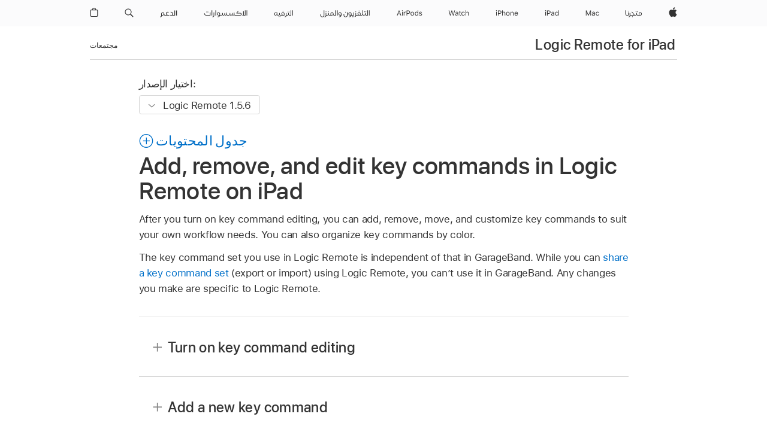

--- FILE ---
content_type: text/html;charset=utf-8
request_url: https://support.apple.com/ar-sa/guide/logicremote-garageband-ipad/chsa5c12f6c3/ipados
body_size: 30778
content:

    
<!DOCTYPE html>
<html lang="ar" prefix="og: http://ogp.me/ns#" dir=ltr>

<head>
	<meta name="viewport" content="width=device-width, initial-scale=1" />
	<meta http-equiv="content-type" content="text/html; charset=UTF-8" />
	<title lang="ar">Add, remove, and edit key commands in Logic Remote on iPad - Apple دعم (SA)</title>
	<link rel="dns-prefetch" href="https://www.apple.com/" />
	<link rel="preconnect" href="https://www.apple.com/" crossorigin />
	<link rel="canonical" href="https://support.apple.com/ar-sa/guide/logicremote-garageband-ipad/chsa5c12f6c3/ipados" />
	<link rel="apple-touch-icon" href="/favicon.ico">
    <link rel="icon" type="image/png" href="/favicon.ico">
	
	
		<meta name="description" content="In Logic Remote on iPad, customize key commands to suit your way of working." />
		<meta property="og:url" content="https://support.apple.com/ar-sa/guide/logicremote-garageband-ipad/chsa5c12f6c3/ipados" />
		<meta property="og:title" content="Add, remove, and edit key commands in Logic Remote on iPad" />
		<meta property="og:description" content="In Logic Remote on iPad, customize key commands to suit your way of working." />
		<meta property="og:site_name" content="Apple Support" />
		<meta property="og:locale" content="ar_SA" />
		<meta property="og:type" content="article" />
		<meta name="ac-gn-search-field[locale]" content="ar_SA" />
	

	
	
	
	
		<link rel="alternate" hreflang="en-ie" href="https://support.apple.com/en-ie/guide/logicremote-garageband-ipad/chsa5c12f6c3/ipados">
	
		<link rel="alternate" hreflang="ar-kw" href="https://support.apple.com/ar-kw/guide/logicremote-garageband-ipad/chsa5c12f6c3/ipados">
	
		<link rel="alternate" hreflang="en-il" href="https://support.apple.com/en-il/guide/logicremote-garageband-ipad/chsa5c12f6c3/ipados">
	
		<link rel="alternate" hreflang="ms-my" href="https://support.apple.com/ms-my/guide/logicremote-garageband-ipad/chsa5c12f6c3/ipados">
	
		<link rel="alternate" hreflang="en-in" href="https://support.apple.com/en-in/guide/logicremote-garageband-ipad/chsa5c12f6c3/ipados">
	
		<link rel="alternate" hreflang="en-ae" href="https://support.apple.com/en-ae/guide/logicremote-garageband-ipad/chsa5c12f6c3/ipados">
	
		<link rel="alternate" hreflang="en-za" href="https://support.apple.com/en-za/guide/logicremote-garageband-ipad/chsa5c12f6c3/ipados">
	
		<link rel="alternate" hreflang="ta-in" href="https://support.apple.com/ta-in/guide/logicremote-garageband-ipad/chsa5c12f6c3/ipados">
	
		<link rel="alternate" hreflang="no-no" href="https://support.apple.com/no-no/guide/logicremote-garageband-ipad/chsa5c12f6c3/ipados">
	
		<link rel="alternate" hreflang="en-al" href="https://support.apple.com/en-al/guide/logicremote-garageband-ipad/chsa5c12f6c3/ipados">
	
		<link rel="alternate" hreflang="en-is" href="https://support.apple.com/en-is/guide/logicremote-garageband-ipad/chsa5c12f6c3/ipados">
	
		<link rel="alternate" hreflang="el-gr" href="https://support.apple.com/el-gr/guide/logicremote-garageband-ipad/chsa5c12f6c3/ipados">
	
		<link rel="alternate" hreflang="en-am" href="https://support.apple.com/en-am/guide/logicremote-garageband-ipad/chsa5c12f6c3/ipados">
	
		<link rel="alternate" hreflang="nl-nl" href="https://support.apple.com/nl-nl/guide/logicremote-garageband-ipad/chsa5c12f6c3/ipados">
	
		<link rel="alternate" hreflang="en-au" href="https://support.apple.com/en-au/guide/logicremote-garageband-ipad/chsa5c12f6c3/ipados">
	
		<link rel="alternate" hreflang="en-az" href="https://support.apple.com/en-az/guide/logicremote-garageband-ipad/chsa5c12f6c3/ipados">
	
		<link rel="alternate" hreflang="or-in" href="https://support.apple.com/or-in/guide/logicremote-garageband-ipad/chsa5c12f6c3/ipados">
	
		<link rel="alternate" hreflang="hu-hu" href="https://support.apple.com/hu-hu/guide/logicremote-garageband-ipad/chsa5c12f6c3/ipados">
	
		<link rel="alternate" hreflang="ml-in" href="https://support.apple.com/ml-in/guide/logicremote-garageband-ipad/chsa5c12f6c3/ipados">
	
		<link rel="alternate" hreflang="en-jo" href="https://support.apple.com/en-jo/guide/logicremote-garageband-ipad/chsa5c12f6c3/ipados">
	
		<link rel="alternate" hreflang="en-bh" href="https://support.apple.com/en-bh/guide/logicremote-garageband-ipad/chsa5c12f6c3/ipados">
	
		<link rel="alternate" hreflang="es-cl" href="https://support.apple.com/es-cl/guide/logicremote-garageband-ipad/chsa5c12f6c3/ipados">
	
		<link rel="alternate" hreflang="fr-sn" href="https://support.apple.com/fr-sn/guide/logicremote-garageband-ipad/chsa5c12f6c3/ipados">
	
		<link rel="alternate" hreflang="fr-ca" href="https://support.apple.com/fr-ca/guide/logicremote-garageband-ipad/chsa5c12f6c3/ipados">
	
		<link rel="alternate" hreflang="es-co" href="https://support.apple.com/es-co/guide/logicremote-garageband-ipad/chsa5c12f6c3/ipados">
	
		<link rel="alternate" hreflang="pl-pl" href="https://support.apple.com/pl-pl/guide/logicremote-garageband-ipad/chsa5c12f6c3/ipados">
	
		<link rel="alternate" hreflang="en-bn" href="https://support.apple.com/en-bn/guide/logicremote-garageband-ipad/chsa5c12f6c3/ipados">
	
		<link rel="alternate" hreflang="pt-pt" href="https://support.apple.com/pt-pt/guide/logicremote-garageband-ipad/chsa5c12f6c3/ipados">
	
		<link rel="alternate" hreflang="en-sa" href="https://support.apple.com/en-sa/guide/logicremote-garageband-ipad/chsa5c12f6c3/ipados">
	
		<link rel="alternate" hreflang="fr-be" href="https://support.apple.com/fr-be/guide/logicremote-garageband-ipad/chsa5c12f6c3/ipados">
	
		<link rel="alternate" hreflang="ar-eg" href="https://support.apple.com/ar-eg/guide/logicremote-garageband-ipad/chsa5c12f6c3/ipados">
	
		<link rel="alternate" hreflang="en-bw" href="https://support.apple.com/en-bw/guide/logicremote-garageband-ipad/chsa5c12f6c3/ipados">
	
		<link rel="alternate" hreflang="en-sg" href="https://support.apple.com/en-sg/guide/logicremote-garageband-ipad/chsa5c12f6c3/ipados">
	
		<link rel="alternate" hreflang="en-by" href="https://support.apple.com/en-by/guide/logicremote-garageband-ipad/chsa5c12f6c3/ipados">
	
		<link rel="alternate" hreflang="en-ke" href="https://support.apple.com/en-ke/guide/logicremote-garageband-ipad/chsa5c12f6c3/ipados">
	
		<link rel="alternate" hreflang="hr-hr" href="https://support.apple.com/hr-hr/guide/logicremote-garageband-ipad/chsa5c12f6c3/ipados">
	
		<link rel="alternate" hreflang="en-om" href="https://support.apple.com/en-om/guide/logicremote-garageband-ipad/chsa5c12f6c3/ipados">
	
		<link rel="alternate" hreflang="en-ge" href="https://support.apple.com/en-ge/guide/logicremote-garageband-ipad/chsa5c12f6c3/ipados">
	
		<link rel="alternate" hreflang="zh-mo" href="https://support.apple.com/zh-mo/guide/logicremote-garageband-ipad/chsa5c12f6c3/ipados">
	
		<link rel="alternate" hreflang="de-at" href="https://support.apple.com/de-at/guide/logicremote-garageband-ipad/chsa5c12f6c3/ipados">
	
		<link rel="alternate" hreflang="en-gu" href="https://support.apple.com/en-gu/guide/logicremote-garageband-ipad/chsa5c12f6c3/ipados">
	
		<link rel="alternate" hreflang="en-gw" href="https://support.apple.com/en-gw/guide/logicremote-garageband-ipad/chsa5c12f6c3/ipados">
	
		<link rel="alternate" hreflang="fr-gn" href="https://support.apple.com/fr-gn/guide/logicremote-garageband-ipad/chsa5c12f6c3/ipados">
	
		<link rel="alternate" hreflang="fr-gq" href="https://support.apple.com/fr-gq/guide/logicremote-garageband-ipad/chsa5c12f6c3/ipados">
	
		<link rel="alternate" hreflang="cs-cz" href="https://support.apple.com/cs-cz/guide/logicremote-garageband-ipad/chsa5c12f6c3/ipados">
	
		<link rel="alternate" hreflang="en-ph" href="https://support.apple.com/en-ph/guide/logicremote-garageband-ipad/chsa5c12f6c3/ipados">
	
		<link rel="alternate" hreflang="zh-tw" href="https://support.apple.com/zh-tw/guide/logicremote-garageband-ipad/chsa5c12f6c3/ipados">
	
		<link rel="alternate" hreflang="en-hk" href="https://support.apple.com/en-hk/guide/logicremote-garageband-ipad/chsa5c12f6c3/ipados">
	
		<link rel="alternate" hreflang="ko-kr" href="https://support.apple.com/ko-kr/guide/logicremote-garageband-ipad/chsa5c12f6c3/ipados">
	
		<link rel="alternate" hreflang="sk-sk" href="https://support.apple.com/sk-sk/guide/logicremote-garageband-ipad/chsa5c12f6c3/ipados">
	
		<link rel="alternate" hreflang="ru-ru" href="https://support.apple.com/ru-ru/guide/logicremote-garageband-ipad/chsa5c12f6c3/ipados">
	
		<link rel="alternate" hreflang="ar-om" href="https://support.apple.com/ar-om/guide/logicremote-garageband-ipad/chsa5c12f6c3/ipados">
	
		<link rel="alternate" hreflang="en-qa" href="https://support.apple.com/en-qa/guide/logicremote-garageband-ipad/chsa5c12f6c3/ipados">
	
		<link rel="alternate" hreflang="sv-se" href="https://support.apple.com/sv-se/guide/logicremote-garageband-ipad/chsa5c12f6c3/ipados">
	
		<link rel="alternate" hreflang="mr-in" href="https://support.apple.com/mr-in/guide/logicremote-garageband-ipad/chsa5c12f6c3/ipados">
	
		<link rel="alternate" hreflang="da-dk" href="https://support.apple.com/da-dk/guide/logicremote-garageband-ipad/chsa5c12f6c3/ipados">
	
		<link rel="alternate" hreflang="uk-ua" href="https://support.apple.com/uk-ua/guide/logicremote-garageband-ipad/chsa5c12f6c3/ipados">
	
		<link rel="alternate" hreflang="en-us" href="https://support.apple.com/guide/logicremote-garageband-ipad/chsa5c12f6c3/ipados">
	
		<link rel="alternate" hreflang="en-mk" href="https://support.apple.com/en-mk/guide/logicremote-garageband-ipad/chsa5c12f6c3/ipados">
	
		<link rel="alternate" hreflang="en-mn" href="https://support.apple.com/en-mn/guide/logicremote-garageband-ipad/chsa5c12f6c3/ipados">
	
		<link rel="alternate" hreflang="gu-in" href="https://support.apple.com/gu-in/guide/logicremote-garageband-ipad/chsa5c12f6c3/ipados">
	
		<link rel="alternate" hreflang="en-eg" href="https://support.apple.com/en-eg/guide/logicremote-garageband-ipad/chsa5c12f6c3/ipados">
	
		<link rel="alternate" hreflang="en-mo" href="https://support.apple.com/en-mo/guide/logicremote-garageband-ipad/chsa5c12f6c3/ipados">
	
		<link rel="alternate" hreflang="en-uz" href="https://support.apple.com/en-uz/guide/logicremote-garageband-ipad/chsa5c12f6c3/ipados">
	
		<link rel="alternate" hreflang="fr-ne" href="https://support.apple.com/fr-ne/guide/logicremote-garageband-ipad/chsa5c12f6c3/ipados">
	
		<link rel="alternate" hreflang="en-mt" href="https://support.apple.com/en-mt/guide/logicremote-garageband-ipad/chsa5c12f6c3/ipados">
	
		<link rel="alternate" hreflang="nl-be" href="https://support.apple.com/nl-be/guide/logicremote-garageband-ipad/chsa5c12f6c3/ipados">
	
		<link rel="alternate" hreflang="zh-cn" href="https://support.apple.com/zh-cn/guide/logicremote-garageband-ipad/chsa5c12f6c3/ipados">
	
		<link rel="alternate" hreflang="te-in" href="https://support.apple.com/te-in/guide/logicremote-garageband-ipad/chsa5c12f6c3/ipados">
	
		<link rel="alternate" hreflang="en-mz" href="https://support.apple.com/en-mz/guide/logicremote-garageband-ipad/chsa5c12f6c3/ipados">
	
		<link rel="alternate" hreflang="fr-ml" href="https://support.apple.com/fr-ml/guide/logicremote-garageband-ipad/chsa5c12f6c3/ipados">
	
		<link rel="alternate" hreflang="en-my" href="https://support.apple.com/en-my/guide/logicremote-garageband-ipad/chsa5c12f6c3/ipados">
	
		<link rel="alternate" hreflang="hi-in" href="https://support.apple.com/hi-in/guide/logicremote-garageband-ipad/chsa5c12f6c3/ipados">
	
		<link rel="alternate" hreflang="fr-mu" href="https://support.apple.com/fr-mu/guide/logicremote-garageband-ipad/chsa5c12f6c3/ipados">
	
		<link rel="alternate" hreflang="en-ng" href="https://support.apple.com/en-ng/guide/logicremote-garageband-ipad/chsa5c12f6c3/ipados">
	
		<link rel="alternate" hreflang="el-cy" href="https://support.apple.com/el-cy/guide/logicremote-garageband-ipad/chsa5c12f6c3/ipados">
	
		<link rel="alternate" hreflang="en-vn" href="https://support.apple.com/en-vn/guide/logicremote-garageband-ipad/chsa5c12f6c3/ipados">
	
		<link rel="alternate" hreflang="ja-jp" href="https://support.apple.com/ja-jp/guide/logicremote-garageband-ipad/chsa5c12f6c3/ipados">
	
		<link rel="alternate" hreflang="de-ch" href="https://support.apple.com/de-ch/guide/logicremote-garageband-ipad/chsa5c12f6c3/ipados">
	
		<link rel="alternate" hreflang="ar-qa" href="https://support.apple.com/ar-qa/guide/logicremote-garageband-ipad/chsa5c12f6c3/ipados">
	
		<link rel="alternate" hreflang="en-nz" href="https://support.apple.com/en-nz/guide/logicremote-garageband-ipad/chsa5c12f6c3/ipados">
	
		<link rel="alternate" hreflang="ro-ro" href="https://support.apple.com/ro-ro/guide/logicremote-garageband-ipad/chsa5c12f6c3/ipados">
	
		<link rel="alternate" hreflang="it-ch" href="https://support.apple.com/it-ch/guide/logicremote-garageband-ipad/chsa5c12f6c3/ipados">
	
		<link rel="alternate" hreflang="tr-tr" href="https://support.apple.com/tr-tr/guide/logicremote-garageband-ipad/chsa5c12f6c3/ipados">
	
		<link rel="alternate" hreflang="fr-fr" href="https://support.apple.com/fr-fr/guide/logicremote-garageband-ipad/chsa5c12f6c3/ipados">
	
		<link rel="alternate" hreflang="vi-vn" href="https://support.apple.com/vi-vn/guide/logicremote-garageband-ipad/chsa5c12f6c3/ipados">
	
		<link rel="alternate" hreflang="en-gb" href="https://support.apple.com/en-gb/guide/logicremote-garageband-ipad/chsa5c12f6c3/ipados">
	
		<link rel="alternate" hreflang="fi-fi" href="https://support.apple.com/fi-fi/guide/logicremote-garageband-ipad/chsa5c12f6c3/ipados">
	
		<link rel="alternate" hreflang="en-kg" href="https://support.apple.com/en-kg/guide/logicremote-garageband-ipad/chsa5c12f6c3/ipados">
	
		<link rel="alternate" hreflang="en-ca" href="https://support.apple.com/en-ca/guide/logicremote-garageband-ipad/chsa5c12f6c3/ipados">
	
		<link rel="alternate" hreflang="fr-tn" href="https://support.apple.com/fr-tn/guide/logicremote-garageband-ipad/chsa5c12f6c3/ipados">
	
		<link rel="alternate" hreflang="ar-ae" href="https://support.apple.com/ar-ae/guide/logicremote-garageband-ipad/chsa5c12f6c3/ipados">
	
		<link rel="alternate" hreflang="bn-in" href="https://support.apple.com/bn-in/guide/logicremote-garageband-ipad/chsa5c12f6c3/ipados">
	
		<link rel="alternate" hreflang="en-kw" href="https://support.apple.com/en-kw/guide/logicremote-garageband-ipad/chsa5c12f6c3/ipados">
	
		<link rel="alternate" hreflang="en-kz" href="https://support.apple.com/en-kz/guide/logicremote-garageband-ipad/chsa5c12f6c3/ipados">
	
		<link rel="alternate" hreflang="fr-cf" href="https://support.apple.com/fr-cf/guide/logicremote-garageband-ipad/chsa5c12f6c3/ipados">
	
		<link rel="alternate" hreflang="fr-ci" href="https://support.apple.com/fr-ci/guide/logicremote-garageband-ipad/chsa5c12f6c3/ipados">
	
		<link rel="alternate" hreflang="pa-in" href="https://support.apple.com/pa-in/guide/logicremote-garageband-ipad/chsa5c12f6c3/ipados">
	
		<link rel="alternate" hreflang="fr-ch" href="https://support.apple.com/fr-ch/guide/logicremote-garageband-ipad/chsa5c12f6c3/ipados">
	
		<link rel="alternate" hreflang="kn-in" href="https://support.apple.com/kn-in/guide/logicremote-garageband-ipad/chsa5c12f6c3/ipados">
	
		<link rel="alternate" hreflang="es-us" href="https://support.apple.com/es-us/guide/logicremote-garageband-ipad/chsa5c12f6c3/ipados">
	
		<link rel="alternate" hreflang="fr-cm" href="https://support.apple.com/fr-cm/guide/logicremote-garageband-ipad/chsa5c12f6c3/ipados">
	
		<link rel="alternate" hreflang="en-lb" href="https://support.apple.com/en-lb/guide/logicremote-garageband-ipad/chsa5c12f6c3/ipados">
	
		<link rel="alternate" hreflang="en-tj" href="https://support.apple.com/en-tj/guide/logicremote-garageband-ipad/chsa5c12f6c3/ipados">
	
		<link rel="alternate" hreflang="en-tm" href="https://support.apple.com/en-tm/guide/logicremote-garageband-ipad/chsa5c12f6c3/ipados">
	
		<link rel="alternate" hreflang="ar-sa" href="https://support.apple.com/ar-sa/guide/logicremote-garageband-ipad/chsa5c12f6c3/ipados">
	
		<link rel="alternate" hreflang="de-de" href="https://support.apple.com/de-de/guide/logicremote-garageband-ipad/chsa5c12f6c3/ipados">
	
		<link rel="alternate" hreflang="ca-es" href="https://support.apple.com/ca-es/guide/logicremote-garageband-ipad/chsa5c12f6c3/ipados">
	
		<link rel="alternate" hreflang="en-lk" href="https://support.apple.com/en-lk/guide/logicremote-garageband-ipad/chsa5c12f6c3/ipados">
	
		<link rel="alternate" hreflang="fr-ma" href="https://support.apple.com/fr-ma/guide/logicremote-garageband-ipad/chsa5c12f6c3/ipados">
	
		<link rel="alternate" hreflang="zh-hk" href="https://support.apple.com/zh-hk/guide/logicremote-garageband-ipad/chsa5c12f6c3/ipados">
	
		<link rel="alternate" hreflang="pt-br" href="https://support.apple.com/pt-br/guide/logicremote-garageband-ipad/chsa5c12f6c3/ipados">
	
		<link rel="alternate" hreflang="de-li" href="https://support.apple.com/de-li/guide/logicremote-garageband-ipad/chsa5c12f6c3/ipados">
	
		<link rel="alternate" hreflang="es-es" href="https://support.apple.com/es-es/guide/logicremote-garageband-ipad/chsa5c12f6c3/ipados">
	
		<link rel="alternate" hreflang="ar-bh" href="https://support.apple.com/ar-bh/guide/logicremote-garageband-ipad/chsa5c12f6c3/ipados">
	
		<link rel="alternate" hreflang="fr-mg" href="https://support.apple.com/fr-mg/guide/logicremote-garageband-ipad/chsa5c12f6c3/ipados">
	
		<link rel="alternate" hreflang="ar-jo" href="https://support.apple.com/ar-jo/guide/logicremote-garageband-ipad/chsa5c12f6c3/ipados">
	
		<link rel="alternate" hreflang="es-mx" href="https://support.apple.com/es-mx/guide/logicremote-garageband-ipad/chsa5c12f6c3/ipados">
	
		<link rel="alternate" hreflang="it-it" href="https://support.apple.com/it-it/guide/logicremote-garageband-ipad/chsa5c12f6c3/ipados">
	
		<link rel="alternate" hreflang="ur-in" href="https://support.apple.com/ur-in/guide/logicremote-garageband-ipad/chsa5c12f6c3/ipados">
	
		<link rel="alternate" hreflang="id-id" href="https://support.apple.com/id-id/guide/logicremote-garageband-ipad/chsa5c12f6c3/ipados">
	
		<link rel="alternate" hreflang="de-lu" href="https://support.apple.com/de-lu/guide/logicremote-garageband-ipad/chsa5c12f6c3/ipados">
	
		<link rel="alternate" hreflang="en-md" href="https://support.apple.com/en-md/guide/logicremote-garageband-ipad/chsa5c12f6c3/ipados">
	
		<link rel="alternate" hreflang="fr-lu" href="https://support.apple.com/fr-lu/guide/logicremote-garageband-ipad/chsa5c12f6c3/ipados">
	
		<link rel="alternate" hreflang="en-me" href="https://support.apple.com/en-me/guide/logicremote-garageband-ipad/chsa5c12f6c3/ipados">
	
		<link rel="alternate" hreflang="th-th" href="https://support.apple.com/th-th/guide/logicremote-garageband-ipad/chsa5c12f6c3/ipados">
	

		<link rel="preload" as="style" href="/clientside/build/apd-sasskit.built.css" onload="this.onload=null;this.rel='stylesheet'">
		<noscript>
			<link rel="stylesheet" href="/clientside/build/apd-sasskit.built.css" type="text/css" />
		</noscript>

		
				<link rel="preload" as="style" href="/clientside/build/app-apd.rtl.css" onload="this.onload=null;this.rel='stylesheet'">
				<noscript>
					<link rel="stylesheet" href="/clientside/build/app-apd.rtl.css" type="text/css" />
				</noscript>
				<link rel="preload" as="style" href="/clientside/build/apd_rtl_overrides.css"
					onload="this.onload=null;this.rel='stylesheet'">
				<noscript>
					<link rel="stylesheet" href="/clientside/build/apd_rtl_overrides.css" type="text/css" />
				</noscript>
        

	
    <link rel="preload" as="style"
        href="//www.apple.com/wss/fonts?families=:SF+Pro+Gulf,v1:200,300,400,500,600|SF+Pro,v1:200,300,400,500,600|SF+Pro+Icons,v1"
        onload="this.onload=null;this.rel='stylesheet'">
    <noscript>
        <link rel="stylesheet" href="//www.apple.com/wss/fonts?families=:SF+Pro+Gulf,v1:200,300,400,500,600|SF+Pro,v1:200,300,400,500,600|SF+Pro+Icons,v1" type="text/css" />
    </noscript>


	<script>
 
    var _applemd = {
        page: {
            
            site_section: "kb",
            
            content_type: "bk",
            info_type: "",
            topics: "",
            in_house: "",
            locale: "ar-sa",
            
                content_template: "topic",
            
            friendly_content: {
                title: `Logic Remote for iPad`,
                publish_date: "11132024",
                
                    topic_id:   "CHSA5C12F6C3",
                    article_id        :   "BK_BB78BEC9CA58BD2E38193DB914D3D244_CHSA5C12F6C3",
                    product_version   :   "logicremote-garageband-ipad, 1.5.6",
                    os_version        :   "Logic Remote 1.5.6, 18.0",
                    article_version   :   "1"
                
            },
            
            
        },
        
            product: "logicremote-garageband-ipad"
        
    };
    const isMobilePlayer = /iPhone|iPod|Android/i.test(navigator.userAgent);
    

</script>

	
	<script>
		var data = {	
			showHelpFulfeedBack: true,
			id: "BK_BB78BEC9CA58BD2E38193DB914D3D244_CHSA5C12F6C3",
			locale: "en_US",
			podCookie: "sa~ar",
			source : "",
			isSecureEnv: false,
			dtmPageSource: "topic",
			domain: "support.apple.com",
			isNeighborJsEnabled: true,
            dtmPageName: "acs.pageload"
		}
		window.appState = JSON.stringify(data);
	</script>
	 
		<script src="/clientside/build/nn.js" type="text/javascript" charset="utf-8"></script>
<script>
    
     var neighborInitData = {
        appDataSchemaVersion: '1.0.0',
        webVitalDataThrottlingPercentage: 100,
        reportThrottledWebVitalDataTypes: ['system:dom-content-loaded', 'system:load', 'system:unfocus', 'system:focus', 'system:unload', 'system:page-hide', 'system:visibility-change-visible', 'system:visibility-change-hidden', 'system:event', 'app:load', 'app:unload', 'app:event'],
        trackMarcomSearch: true,
        trackSurvey: true,
        
        endpoint: 'https://supportmetrics.apple.com/content/services/stats'
    }
</script>

	



</head>


	<body dir="ltr" data-istaskopen="false" lang="en" class="ac-gn-current-support no-js AppleTopic apd-topic" data-designversion="2" itemscope
		itemtype="https://schema.org/TechArticle">

    
	
		





		 <meta name="globalnav-store-key" content="S2A49YFKJF2JAT22K" />
<meta name="globalnav-search-field[name]" content="q" />
<meta name="globalnav-search-field[action]" content="https://support.apple.com/kb/index" />
<meta name="globalnav-search-field[src]" content="globalnav_support" />
<meta name="globalnav-search-field[type]" content="organic" />
<meta name="globalnav-search-field[page]" content="search" />
<meta name="globalnav-search-field[locale]" content="ar_SA" />
<meta name="globalnav-search-field[placeholder]" content="البحث في الدّعم" />
<link
  rel="stylesheet"
  type="text/css"
  href="https://www.apple.com/api-www/global-elements/global-header/v1/assets/globalheader.css"
/>
<div id="globalheader" class="globalnav-scrim globalheader-light"><aside id="globalmessage-segment" lang="ar-SA" dir="rtl" class="globalmessage-segment"><ul data-strings="{&quot;view&quot;:&quot;{%STOREFRONT%} Store Home&quot;,&quot;segments&quot;:{&quot;smb&quot;:&quot;الصفحة الرئيسية للمتجر المخصص للأعمال&quot;,&quot;eduInd&quot;:&quot;الصفحة الرئيسية للمتجر المخصص للتعليم&quot;,&quot;other&quot;:&quot;الصفحة الرئيسية للمتجر&quot;},&quot;exit&quot;:&quot;خروج&quot;}" class="globalmessage-segment-content"></ul></aside><nav id="globalnav" lang="ar-SA" dir="rtl" aria-label="العامة" data-analytics-element-engagement-start="globalnav:onFlyoutOpen" data-analytics-element-engagement-end="globalnav:onFlyoutClose" data-store-api="https://www.apple.com/[storefront]/shop/bag/status" data-analytics-activitymap-region-id="global nav" data-analytics-region="global nav" class="globalnav no-js   "><div class="globalnav-content"><div class="globalnav-item globalnav-menuback"><button aria-label="القائمة الرئيسية" class="globalnav-menuback-button"><span class="globalnav-chevron-icon"><svg height="48" viewBox="0 0 9 48" width="9" xmlns="http://www.w3.org/2000/svg"><path d="m1.5618 24.0621 6.5581-6.4238c.2368-.2319.2407-.6118.0088-.8486-.2324-.2373-.6123-.2407-.8486-.0088l-7 6.8569c-.1157.1138-.1807.2695-.1802.4316.001.1621.0674.3174.1846.4297l7 6.7241c.1162.1118.2661.1675.4155.1675.1577 0 .3149-.062.4326-.1846.2295-.2388.2222-.6187-.0171-.8481z"></path></svg></span></button></div><ul id="globalnav-list" class="globalnav-list"><li data-analytics-element-engagement="globalnav hover - apple" class="
				globalnav-item
				globalnav-item-apple
				
				
			"><a href="https://www.apple.com/sa-ar/" data-globalnav-item-name="apple" data-analytics-title="apple home" aria-label="Apple‏" class="globalnav-link globalnav-link-apple"><span class="globalnav-image-regular globalnav-link-image"><svg height="44" viewBox="0 0 14 44" width="14" xmlns="http://www.w3.org/2000/svg"><path d="m13.0729 17.6825a3.61 3.61 0 0 0 -1.7248 3.0365 3.5132 3.5132 0 0 0 2.1379 3.2223 8.394 8.394 0 0 1 -1.0948 2.2618c-.6816.9812-1.3943 1.9623-2.4787 1.9623s-1.3633-.63-2.613-.63c-1.2187 0-1.6525.6507-2.644.6507s-1.6834-.9089-2.4787-2.0243a9.7842 9.7842 0 0 1 -1.6628-5.2776c0-3.0984 2.014-4.7405 3.9969-4.7405 1.0535 0 1.9314.6919 2.5924.6919.63 0 1.6112-.7333 2.8092-.7333a3.7579 3.7579 0 0 1 3.1604 1.5802zm-3.7284-2.8918a3.5615 3.5615 0 0 0 .8469-2.22 1.5353 1.5353 0 0 0 -.031-.32 3.5686 3.5686 0 0 0 -2.3445 1.2084 3.4629 3.4629 0 0 0 -.8779 2.1585 1.419 1.419 0 0 0 .031.2892 1.19 1.19 0 0 0 .2169.0207 3.0935 3.0935 0 0 0 2.1586-1.1368z"></path></svg></span><span class="globalnav-image-compact globalnav-link-image"><svg height="48" viewBox="0 0 17 48" width="17" xmlns="http://www.w3.org/2000/svg"><path d="m15.5752 19.0792a4.2055 4.2055 0 0 0 -2.01 3.5376 4.0931 4.0931 0 0 0 2.4908 3.7542 9.7779 9.7779 0 0 1 -1.2755 2.6351c-.7941 1.1431-1.6244 2.2862-2.8878 2.2862s-1.5883-.734-3.0443-.734c-1.42 0-1.9252.7581-3.08.7581s-1.9611-1.0589-2.8876-2.3584a11.3987 11.3987 0 0 1 -1.9373-6.1487c0-3.61 2.3464-5.523 4.6566-5.523 1.2274 0 2.25.8062 3.02.8062.734 0 1.8771-.8543 3.2729-.8543a4.3778 4.3778 0 0 1 3.6822 1.841zm-6.8586-2.0456a1.3865 1.3865 0 0 1 -.2527-.024 1.6557 1.6557 0 0 1 -.0361-.337 4.0341 4.0341 0 0 1 1.0228-2.5148 4.1571 4.1571 0 0 1 2.7314-1.4078 1.7815 1.7815 0 0 1 .0361.373 4.1487 4.1487 0 0 1 -.9867 2.587 3.6039 3.6039 0 0 1 -2.5148 1.3236z"></path></svg></span><span class="globalnav-link-text">Apple‏</span></a></li><li data-topnav-flyout-item="menu" data-topnav-flyout-label="Menu" role="none" class="globalnav-item globalnav-menu"><div data-topnav-flyout="menu" class="globalnav-flyout"><div class="globalnav-menu-list"><div data-analytics-element-engagement="globalnav hover - store" class="
				globalnav-item
				globalnav-item-store
				globalnav-item-menu
				
			"><ul role="none" class="globalnav-submenu-trigger-group"><li class="globalnav-submenu-trigger-item"><a href="https://www.apple.com/sa-ar/shop/goto/store" data-globalnav-item-name="store" data-topnav-flyout-trigger-compact="true" data-analytics-title="store" data-analytics-element-engagement="hover - store" aria-label="المتجر" class="globalnav-link globalnav-submenu-trigger-link globalnav-link-store"><span class="globalnav-link-text-container"><span class="globalnav-image-regular globalnav-link-image"><svg height="44" viewBox="0 0 29 44" width="29" xmlns="http://www.w3.org/2000/svg"><path d="m3.5332 26h-.2285c-.5449 0-1.002-.0996-1.3711-.2988-.7383-.3926-1.1133-1.1719-1.1133-2.3438v-6.1816h1.084v6.1816c0 1.2422.5215 1.7402 1.5762 1.7402h.0527m-0 .0001h1.3594v-4.4648h1.0898v5.3672h-2.4492m1.2012-7.4708c0-.3926.3223-.6738.7031-.6738.3926 0 .7031.2812.7031.6738 0 .375-.3105.668-.7031.668-.3809 0-.7031-.293-.7031-.668zm5.5273 7.4707h-1.377c-.0352.5566-.1465 1.0195-.334 1.3887-.4688.9082-1.3184 1.3008-2.4141 1.3008h-.2168v-.8672h.1289c.3281 0 .627-.0703.8906-.2051.5332-.2754.873-.8965.873-2.0215v-3.791h1.084v3.293h1.3652m.0002 0h4.6758v-.0293c-.375-.3457-.8613-1.0723-1.3828-1.8281l-.1172-.1699c-.3809-.5625-.7969-1.166-1.207-1.6582-.4102-.4863-.8086-.8086-1.1426-.8086h-.0059v-.9023h.0293c.3457 0 .6621.082.9492.2402.5625.3223 1.0547.8848 1.5293 1.5703.2402.3457.4863.6973.7383 1.0605l.8203 1.1836c.2344.334.4453.6035.627.7969.3691.3984.6914.5449 1.084.5449h.498l.1758.0586v.7852l-.1758.0586h-7.0957m1.459 1.9335c0-.3926.3223-.6738.7031-.6738.3926 0 .7031.2812.7031.6738 0 .375-.3105.668-.7031.668-.3809 0-.7031-.293-.7031-.668zm5.6367-2.8359h.0469c.9785 0 1.541-.5508 1.541-1.6816v-1.6113h1.0898v1.6113c0 1.1309.5742 1.6816 1.541 1.6816h.0469l.1758.0703v.7734l-.1758.0586h-.3164c-.7266 0-1.2949-.2168-1.7109-.6562-.1641-.1758-.2988-.3809-.3984-.6211h-.0117c-.082.2402-.1875.4453-.3223.6211-.3457.4395-.832.6562-1.459.6562h-.0469m.4102-6.2988c0-.3926.3223-.6738.7031-.6738.3926 0 .7031.2812.7031.6738 0 .375-.3105.668-.7031.668-.3809 0-.7031-.293-.7031-.668zm2.039 0c0-.3926.3223-.6738.7031-.6738.3926 0 .7031.2812.7031.6738 0 .375-.3105.668-.7031.668-.3809 0-.7031-.293-.7031-.668zm1.8164 5.3965h1.2832v-1.6406c0-.6328.1113-1.1719.334-1.6172.4453-.8906 1.248-1.3711 2.2324-1.3711.498 0 .9375.1172 1.3242.3574.7676.4746 1.2422 1.3359 1.2422 2.3906 0 1.8691-.9551 2.7832-2.9883 2.7832h-3.4277m3.4278-.9023c1.3066 0 1.9043-.6211 1.9043-1.8809 0-.3516-.0645-.668-.1934-.9434-.2578-.5566-.7207-.9023-1.2891-.9023-.9316 0-1.4824.7559-1.4824 2.0859v1.6406h1.0605z"></path></svg></span><span class="globalnav-link-text">المتجر</span></span></a></li></ul></div><div data-analytics-element-engagement="globalnav hover - mac" class="
				globalnav-item
				globalnav-item-mac
				globalnav-item-menu
				
			"><ul role="none" class="globalnav-submenu-trigger-group"><li class="globalnav-submenu-trigger-item"><a href="https://www.apple.com/sa-ar/mac/" data-globalnav-item-name="mac" data-topnav-flyout-trigger-compact="true" data-analytics-title="mac" data-analytics-element-engagement="hover - mac" aria-label="Mac" class="globalnav-link globalnav-submenu-trigger-link globalnav-link-mac"><span class="globalnav-link-text-container"><span class="globalnav-image-regular globalnav-link-image"><svg height="44" viewBox="0 0 23 44" width="23" xmlns="http://www.w3.org/2000/svg"><path d="m8.1558 25.9987v-6.457h-.0703l-2.666 6.457h-.8907l-2.666-6.457h-.0703v6.457h-.9844v-8.4551h1.2246l2.8945 7.0547h.0938l2.8945-7.0547h1.2246v8.4551zm2.5166-1.7696c0-1.1309.832-1.7812 2.3027-1.8691l1.8223-.1113v-.5742c0-.7793-.4863-1.207-1.4297-1.207-.7559 0-1.2832.2871-1.4238.7852h-1.0195c.1348-1.0137 1.1309-1.6816 2.4785-1.6816 1.541 0 2.4023.791 2.4023 2.1035v4.3242h-.9609v-.9318h-.0938c-.4102.6738-1.1016 1.043-1.9453 1.043-1.2246 0-2.1328-.7266-2.1328-1.8809zm4.125-.5859v-.5801l-1.6992.1113c-.9609.0645-1.3828.3984-1.3828 1.0312 0 .6445.5449 1.0195 1.2773 1.0195 1.0371.0001 1.8047-.6796 1.8047-1.5819zm6.958-2.0273c-.1641-.627-.7207-1.1367-1.6289-1.1367-1.1367 0-1.8516.9082-1.8516 2.3379 0 1.459.7266 2.3848 1.8516 2.3848.8496 0 1.4414-.3926 1.6289-1.1074h1.0195c-.1816 1.1602-1.125 2.0156-2.6426 2.0156-1.7695 0-2.9004-1.2832-2.9004-3.293 0-1.9688 1.125-3.2461 2.8945-3.2461 1.5352 0 2.4727.9199 2.6484 2.0449z"></path></svg></span><span class="globalnav-link-text">Mac</span></span></a></li></ul></div><div data-analytics-element-engagement="globalnav hover - ipad" class="
				globalnav-item
				globalnav-item-ipad
				globalnav-item-menu
				
			"><ul role="none" class="globalnav-submenu-trigger-group"><li class="globalnav-submenu-trigger-item"><a href="https://www.apple.com/sa-ar/ipad/" data-globalnav-item-name="ipad" data-topnav-flyout-trigger-compact="true" data-analytics-title="ipad" data-analytics-element-engagement="hover - ipad" aria-label="iPad‏" class="globalnav-link globalnav-submenu-trigger-link globalnav-link-ipad"><span class="globalnav-link-text-container"><span class="globalnav-image-regular globalnav-link-image"><svg height="44" viewBox="0 0 24 44" width="24" xmlns="http://www.w3.org/2000/svg"><path d="m14.9575 23.7002c0 .902-.768 1.582-1.805 1.582-.732 0-1.277-.375-1.277-1.02 0-.632.422-.966 1.383-1.031l1.699-.111zm-1.395-4.072c-1.347 0-2.343.668-2.478 1.681h1.019c.141-.498.668-.785 1.424-.785.944 0 1.43.428 1.43 1.207v.574l-1.822.112c-1.471.088-2.303.738-2.303 1.869 0 1.154.908 1.881 2.133 1.881.844 0 1.535-.369 1.945-1.043h.094v.931h.961v-4.324c0-1.312-.862-2.103-2.403-2.103zm6.769 5.575c-1.155 0-1.846-.885-1.846-2.361 0-1.471.697-2.362 1.846-2.362 1.142 0 1.857.914 1.857 2.362 0 1.459-.709 2.361-1.857 2.361zm1.834-8.027v3.503h-.088c-.358-.691-1.102-1.107-1.981-1.107-1.605 0-2.654 1.289-2.654 3.27 0 1.986 1.037 3.269 2.654 3.269.873 0 1.623-.416 2.022-1.119h.093v1.008h.961v-8.824zm-15.394 4.869h-1.863v-3.563h1.863c1.225 0 1.899.639 1.899 1.799 0 1.119-.697 1.764-1.899 1.764zm.276-4.5h-3.194v8.455h1.055v-3.018h2.127c1.588 0 2.719-1.119 2.719-2.701 0-1.611-1.108-2.736-2.707-2.736zm-6.064 8.454h1.008v-6.316h-1.008zm-.199-8.237c0-.387.316-.704.703-.704s.703.317.703.704c0 .386-.316.703-.703.703s-.703-.317-.703-.703z"></path></svg></span><span class="globalnav-link-text">iPad‏</span></span></a></li></ul></div><div data-analytics-element-engagement="globalnav hover - iphone" class="
				globalnav-item
				globalnav-item-iphone
				globalnav-item-menu
				
			"><ul role="none" class="globalnav-submenu-trigger-group"><li class="globalnav-submenu-trigger-item"><a href="https://www.apple.com/sa-ar/iphone/" data-globalnav-item-name="iphone" data-topnav-flyout-trigger-compact="true" data-analytics-title="iphone" data-analytics-element-engagement="hover - iphone" aria-label="iPhone" class="globalnav-link globalnav-submenu-trigger-link globalnav-link-iphone"><span class="globalnav-link-text-container"><span class="globalnav-image-regular globalnav-link-image"><svg height="44" viewBox="0 0 38 44" width="38" xmlns="http://www.w3.org/2000/svg"><path d="m32.7129 22.3203h3.48c-.023-1.119-.691-1.857-1.693-1.857-1.008 0-1.711.738-1.787 1.857zm4.459 2.045c-.293 1.078-1.277 1.746-2.66 1.746-1.752 0-2.848-1.266-2.848-3.264 0-1.986 1.113-3.275 2.848-3.275 1.705 0 2.742 1.213 2.742 3.176v.386h-4.541v.047c.053 1.248.75 2.039 1.822 2.039.815 0 1.366-.298 1.629-.855zm-12.282-4.682h.961v.996h.094c.316-.697.932-1.107 1.898-1.107 1.418 0 2.209.838 2.209 2.338v4.09h-1.007v-3.844c0-1.137-.481-1.676-1.489-1.676s-1.658.674-1.658 1.781v3.739h-1.008zm-2.499 3.158c0-1.5-.674-2.361-1.869-2.361-1.196 0-1.87.861-1.87 2.361 0 1.495.674 2.362 1.87 2.362 1.195 0 1.869-.867 1.869-2.362zm-4.782 0c0-2.033 1.114-3.269 2.913-3.269 1.798 0 2.912 1.236 2.912 3.269 0 2.028-1.114 3.27-2.912 3.27-1.799 0-2.913-1.242-2.913-3.27zm-6.636-5.666h1.008v3.504h.093c.317-.697.979-1.107 1.946-1.107 1.336 0 2.179.855 2.179 2.338v4.09h-1.007v-3.844c0-1.119-.504-1.676-1.459-1.676-1.131 0-1.752.715-1.752 1.781v3.739h-1.008zm-6.015 4.87h1.863c1.202 0 1.899-.645 1.899-1.764 0-1.16-.674-1.799-1.899-1.799h-1.863zm2.139-4.5c1.599 0 2.707 1.125 2.707 2.736 0 1.582-1.131 2.701-2.719 2.701h-2.127v3.018h-1.055v-8.455zm-6.114 8.454h1.008v-6.316h-1.008zm-.2-8.238c0-.386.317-.703.703-.703.387 0 .704.317.704.703 0 .387-.317.704-.704.704-.386 0-.703-.317-.703-.704z"></path></svg></span><span class="globalnav-link-text">iPhone</span></span></a></li></ul></div><div data-analytics-element-engagement="globalnav hover - watch" class="
				globalnav-item
				globalnav-item-watch
				globalnav-item-menu
				
			"><ul role="none" class="globalnav-submenu-trigger-group"><li class="globalnav-submenu-trigger-item"><a href="https://www.apple.com/sa-ar/watch/" data-globalnav-item-name="watch" data-topnav-flyout-trigger-compact="true" data-analytics-title="watch" data-analytics-element-engagement="hover - watch" aria-label="Watch" class="globalnav-link globalnav-submenu-trigger-link globalnav-link-watch"><span class="globalnav-link-text-container"><span class="globalnav-image-regular globalnav-link-image"><svg height="44" viewBox="0 0 35 44" width="35" xmlns="http://www.w3.org/2000/svg"><path d="m28.9819 17.1758h1.008v3.504h.094c.316-.697.978-1.108 1.945-1.108 1.336 0 2.18.856 2.18 2.338v4.09h-1.008v-3.844c0-1.119-.504-1.675-1.459-1.675-1.131 0-1.752.715-1.752 1.781v3.738h-1.008zm-2.42 4.441c-.164-.627-.721-1.136-1.629-1.136-1.137 0-1.852.908-1.852 2.338 0 1.459.727 2.384 1.852 2.384.849 0 1.441-.392 1.629-1.107h1.019c-.182 1.16-1.125 2.016-2.642 2.016-1.77 0-2.901-1.284-2.901-3.293 0-1.969 1.125-3.247 2.895-3.247 1.535 0 2.472.92 2.648 2.045zm-6.533-3.568v1.635h1.407v.844h-1.407v3.574c0 .744.282 1.06.938 1.06.182 0 .281-.006.469-.023v.85c-.2.035-.393.058-.592.058-1.301 0-1.822-.48-1.822-1.687v-3.832h-1.02v-.844h1.02v-1.635zm-4.2 5.596v-.58l-1.699.111c-.961.064-1.383.398-1.383 1.031 0 .645.545 1.02 1.277 1.02 1.038 0 1.805-.68 1.805-1.582zm-4.125.586c0-1.131.832-1.782 2.303-1.869l1.822-.112v-.574c0-.779-.486-1.207-1.43-1.207-.755 0-1.283.287-1.423.785h-1.02c.135-1.014 1.131-1.682 2.479-1.682 1.541 0 2.402.792 2.402 2.104v4.324h-.961v-.931h-.094c-.41.673-1.101 1.043-1.945 1.043-1.225 0-2.133-.727-2.133-1.881zm-7.684 1.769h-.996l-2.303-8.455h1.101l1.682 6.873h.07l1.893-6.873h1.066l1.893 6.873h.07l1.682-6.873h1.101l-2.302 8.455h-.996l-1.946-6.674h-.07z"></path></svg></span><span class="globalnav-link-text">Watch</span></span></a></li></ul></div><div data-analytics-element-engagement="globalnav hover - airpods" class="
				globalnav-item
				globalnav-item-airpods
				globalnav-item-menu
				
			"><ul role="none" class="globalnav-submenu-trigger-group"><li class="globalnav-submenu-trigger-item"><a href="https://www.apple.com/sa-ar/airpods/" data-globalnav-item-name="airpods" data-topnav-flyout-trigger-compact="true" data-analytics-title="airpods" data-analytics-element-engagement="hover - airpods" aria-label="AirPods" class="globalnav-link globalnav-submenu-trigger-link globalnav-link-airpods"><span class="globalnav-link-text-container"><span class="globalnav-image-regular globalnav-link-image"><svg height="44" viewBox="0 0 43 44" width="43" xmlns="http://www.w3.org/2000/svg"><path d="m11.7153 19.6836h.961v.937h.094c.187-.615.914-1.048 1.752-1.048.164 0 .375.011.504.029v1.008c-.082-.024-.446-.059-.645-.059-.961 0-1.658.645-1.658 1.535v3.914h-1.008zm28.135-.111c1.324 0 2.244.656 2.379 1.693h-.996c-.135-.504-.627-.838-1.389-.838-.75 0-1.336.381-1.336.943 0 .434.352.704 1.096.885l.973.235c1.189.287 1.763.802 1.763 1.711 0 1.13-1.095 1.91-2.531 1.91-1.406 0-2.373-.674-2.484-1.723h1.037c.17.533.674.873 1.482.873.85 0 1.459-.404 1.459-.984 0-.434-.328-.727-1.002-.891l-1.084-.264c-1.183-.287-1.722-.796-1.722-1.71 0-1.049 1.013-1.84 2.355-1.84zm-6.665 5.631c-1.155 0-1.846-.885-1.846-2.362 0-1.471.697-2.361 1.846-2.361 1.142 0 1.857.914 1.857 2.361 0 1.459-.709 2.362-1.857 2.362zm1.834-8.028v3.504h-.088c-.358-.691-1.102-1.107-1.981-1.107-1.605 0-2.654 1.289-2.654 3.269 0 1.987 1.037 3.27 2.654 3.27.873 0 1.623-.416 2.022-1.119h.094v1.007h.961v-8.824zm-9.001 8.028c-1.195 0-1.869-.868-1.869-2.362 0-1.5.674-2.361 1.869-2.361 1.196 0 1.869.861 1.869 2.361 0 1.494-.673 2.362-1.869 2.362zm0-5.631c-1.799 0-2.912 1.236-2.912 3.269 0 2.028 1.113 3.27 2.912 3.27s2.912-1.242 2.912-3.27c0-2.033-1.113-3.269-2.912-3.269zm-17.071 6.427h1.008v-6.316h-1.008zm-.199-8.238c0-.387.317-.703.703-.703.387 0 .703.316.703.703s-.316.703-.703.703c-.386 0-.703-.316-.703-.703zm-6.137 4.922 1.324-3.773h.093l1.325 3.773zm1.892-5.139h-1.043l-3.117 8.455h1.107l.85-2.42h3.363l.85 2.42h1.107zm14.868 4.5h-1.864v-3.562h1.864c1.224 0 1.898.639 1.898 1.799 0 1.119-.697 1.763-1.898 1.763zm.275-4.5h-3.193v8.455h1.054v-3.017h2.127c1.588 0 2.719-1.119 2.719-2.701 0-1.612-1.107-2.737-2.707-2.737z"></path></svg></span><span class="globalnav-link-text">AirPods</span></span></a></li></ul></div><div data-analytics-element-engagement="globalnav hover - tv-home" class="
				globalnav-item
				globalnav-item-tv-home
				globalnav-item-menu
				
			"><ul role="none" class="globalnav-submenu-trigger-group"><li class="globalnav-submenu-trigger-item"><a href="https://www.apple.com/sa-ar/tv-home/" data-globalnav-item-name="tv-home" data-topnav-flyout-trigger-compact="true" data-analytics-title="tv &amp; home" data-analytics-element-engagement="hover - tv &amp; home" aria-label="التلفزيون والمنزل" class="globalnav-link globalnav-submenu-trigger-link globalnav-link-tv-home"><span class="globalnav-link-text-container"><span class="globalnav-image-regular globalnav-link-image"><svg height="44" width="84" viewBox="0 0 84 44" xmlns="http://www.w3.org/2000/svg"><path d="m2.1504 28.2734c-1.0254-.5566-1.623-1.6699-1.623-3.3516v-1.0488h1.084v1.0488c0 .6504.0996 1.1895.3047 1.6113.3984.8496 1.125 1.2539 2.0156 1.2539.4453 0 .8438-.1055 1.1895-.3105.6914-.4102 1.1133-1.248 1.1133-2.5547v-7.7461h1.084v7.7461c0 .8379-.1406 1.541-.4277 2.0977-.5684 1.1191-1.6172 1.6699-2.959 1.6699-.674.0001-1.2716-.1406-1.7814-.416zm7.2041-8.5722c0-.3926.3223-.6738.7031-.6738.3926 0 .7031.2812.7031.6738 0 .375-.3105.668-.7031.668-.3808-.0001-.7031-.293-.7031-.668zm1.2305 6.2988c-.0352.5566-.1465 1.0195-.334 1.3887-.4688.9082-1.3184 1.3008-2.4141 1.3008h-.2168v-.8672h.1289c.3281 0 .627-.0703.8906-.2051.5332-.2754.873-.8965.873-2.0215v-3.791h1.084v3.293h1.4121c.9785 0 1.541-.5508 1.541-1.6816v-1.6113h1.0898v1.6113c0 1.1309.5742 1.6816 1.541 1.6816h.0469l.1758.0703v.7734l-.1757.0586h-.3164c-.7266 0-1.2949-.2168-1.7109-.6562-.1641-.1758-.2988-.3809-.3984-.6211h-.0118c-.082.2402-.1875.4453-.3223.6211-.3456.4394-.8407.6562-1.4677.6562zm2.8066-6.2988c0-.3926.3223-.6738.7031-.6738.3926 0 .7031.2812.7031.6738 0 .375-.3105.668-.7031.668-.3808-.0001-.7031-.293-.7031-.668zm10.8457 6.2988h-.3457c-.7324 0-1.2891-.2168-1.6816-.6562-.1699-.1816-.3047-.4102-.3984-.6738h-.0234c-.0879.2578-.2109.4805-.3633.6621-.3692.4452-.9552.6679-1.7696.6679h-3.4277l-.1758-.0586v-.7852l.1758-.0586h1.2832v-1.6406c0-.6445.1113-1.1895.334-1.6348.4453-.8848 1.248-1.3535 2.2324-1.3535.498 0 .9375.1172 1.3242.3516.7676.4688 1.2422 1.3184 1.2422 2.3965v.1992c0 1.1484.5508 1.6816 1.5176 1.6816h.0762l.1758.0703v.7734zm-4.582-.9023c1.2949 0 1.9043-.6211 1.9043-1.8809 0-.3633-.0645-.6855-.1875-.9609-.2578-.5566-.7207-.8848-1.3008-.8848-.9082 0-1.4766.7207-1.4766 2.0859v1.6406h1.0606zm4.4062.8437v-.7852l.1758-.0586h1.3594v-7.9219h1.0898v8.8243h-2.4492zm4.2862-8.7656h1.084v8.8242h-1.084zm3.29 10.6054h.0352c1.5234 0 2.4375-.5215 2.8652-1.4355.0527-.1113.0938-.2227.1348-.3457h-.3691c-.8027 0-1.4648-.123-1.9805-.3633-1.0312-.4805-1.5176-1.3711-1.5176-2.5371 0-.498.1113-.9492.3281-1.3477.4395-.791 1.2363-1.2832 2.2383-1.2832.4863 0 .9199.1172 1.3066.3516.7734.4688 1.2598 1.3711 1.2598 2.6367v1.2949c0 .7969-.1465 1.4883-.4453 2.0742-.5977 1.1777-1.8457 1.8574-3.8379 1.8574h-.0176zm3.2168-3.0292v-1.295c0-1.3418-.6094-2.0859-1.4824-2.0859-.2871 0-.5449.0762-.7676.2285-.4512.3105-.7148.8496-.7148 1.5 0 .4395.0938.8086.2812 1.1074.3691.5918 1.1074.8906 2.2148.8906h.457c.0059-.1113.0118-.2285.0118-.3456zm6.1309 3.5214c-1.0254-.5566-1.623-1.6699-1.623-3.3516v-1.0488h1.084v1.0488c0 .6504.0996 1.1895.3047 1.6113.3984.8496 1.125 1.2539 2.0156 1.2539.4453 0 .8438-.1055 1.1895-.3105.6914-.4102 1.1133-1.248 1.1133-2.5547v-4.2891h1.084v4.2891c0 .8379-.1406 1.541-.4277 2.0977-.5684 1.1191-1.6172 1.6699-2.959 1.6699-.674.0001-1.2717-.1406-1.7814-.416zm1.0429-7.7988c0-.3926.3223-.6738.7031-.6738.3926 0 .7031.2812.7031.6738 0 .375-.3105.668-.7031.668-.3808 0-.7031-.293-.7031-.668zm9.5505 4.2774v-1.295c0-1.3418-.6094-2.0859-1.4824-2.0859-.2871 0-.5449.0762-.7676.2285-.4512.3105-.7148.8496-.7148 1.5 0 .4395.0938.8086.2812 1.1074.3691.5918 1.1074.8906 2.2148.8906h.457c.006-.1113.0118-.2285.0118-.3456zm2.1126 3.1875c0-.3926.3223-.6738.7031-.6738.3926 0 .7031.2812.7031.6738 0 .375-.3105.668-.7031.668-.3808-.0001-.7031-.293-.7031-.668zm.3086-1.9395h-1.4778c-.0762.293-.1758.5684-.3047.8203-.5918 1.1777-1.8281 1.8574-3.8145 1.8633h-.041v-.9023h.0352c1.5234-.0059 2.4375-.5273 2.8652-1.4355.0527-.1113.0938-.2227.1348-.3457h-.3692c-.8027 0-1.4648-.123-1.9805-.3633-1.0312-.4805-1.5176-1.3711-1.5176-2.5371 0-.498.1113-.9492.3281-1.3477.4395-.791 1.2363-1.2832 2.2383-1.2832.4863 0 .9199.1172 1.3066.3516.7734.4688 1.2598 1.3711 1.2598 2.6367v1.2949c0 .1172-.0059.2344-.0117.3457h1.3008.0032 1.7168v-4.4648h1.084v5.3671zm1.7305 1.9395c0-.3926.3223-.6738.7031-.6738.3926 0 .7031.2812.7031.6738 0 .375-.3105.668-.7031.668-.3809-.0001-.7031-.293-.7031-.668zm3.2841-8.2383c0-.3926.3223-.6738.7031-.6738.3926 0 .7031.2812.7031.6738 0 .375-.3105.668-.7031.668-.3808-.0001-.7031-.293-.7031-.668zm7.752 5.3965v-1.6407c0-1.3418-.6094-2.0859-1.4766-2.0859-.2871 0-.5391.0762-.7617.2285-.4512.3047-.7266.8438-.7266 1.4707 0 .3809.0938.7266.2812 1.0312.3691.6152 1.1074.9961 2.2148.9961h.4689zm-2.1855-6.7325c0-.3926.3223-.6738.7031-.6738.3926 0 .7031.2812.7031.6738 0 .375-.3105.668-.7031.668-.3809 0-.7031-.293-.7031-.668zm-4.3243 7.6348c-.0059.5449-.0996.9844-.2695 1.3125-.3574.6973-.9961.9668-1.7754.9668-.1465 0-.252-.0059-.375-.0117v-.8555h.1172c.7793 0 1.2188-.3223 1.2188-1.4766v-4.1309h1.084v3.293h3.5508v-.041c-.1934-.1348-.375-.2988-.5391-.4863-.334-.3691-.5508-.8672-.5508-1.5645 0-.4688.1113-.8965.3398-1.2773.4512-.7676 1.2598-1.2598 2.2266-1.2598.4863 0 .9199.1172 1.3066.3516.7734.4746 1.2598 1.3887 1.2598 2.6953v1.582h1.3359c.9785 0 1.541-.5508 1.541-1.6816v-6.2402h1.0898v6.2402c0 1.1309.5742 1.6816 1.541 1.6816h.0469l.1758.0703v.7734l-.1757.0587h-.3164c-.7266 0-1.2891-.2168-1.6875-.6562-.1582-.1758-.2871-.3809-.3867-.6211h-.0469c-.082.2402-.1875.4453-.3223.6211-.3457.4394-.832.6562-1.459.6562zm12.9727-.0586v-.7852l.1758-.0586h.0469c.9785 0 1.541-.5508 1.541-1.6816v-1.6113h1.0898v1.6113c0 1.1309.5742 1.6816 1.541 1.6816h.0469l.1758.0703v.7734l-.1758.0587h-.3164c-.7266 0-1.2949-.2168-1.7109-.6562-.1641-.1758-.2988-.3809-.3984-.6211h-.0117c-.082.2402-.1875.4453-.3223.6211-.3458.4394-.8321.6562-1.4591.6562h-.0469zm.5859-6.2402c0-.3926.3223-.6738.7031-.6738.3926 0 .7031.2812.7031.6738 0 .375-.3105.668-.7031.668-.3808-.0001-.7031-.293-.7031-.668zm2.0391 0c0-.3926.3223-.6738.7031-.6738.3926 0 .7031.2812.7031.6738 0 .375-.3105.668-.7031.668-.3808-.0001-.7031-.293-.7031-.668zm1.6406 6.2402v-.7852l.1758-.0586h1.3594v-7.9219h1.0898v8.8243h-2.4492zm4.2861-8.7656h1.084v8.8242h-1.084z"></path></svg></span><span class="globalnav-link-text">التلفزيون والمنزل</span></span></a></li></ul></div><div data-analytics-element-engagement="globalnav hover - entertainment" class="
				globalnav-item
				globalnav-item-entertainment
				globalnav-item-menu
				
			"><ul role="none" class="globalnav-submenu-trigger-group"><li class="globalnav-submenu-trigger-item"><a href="https://www.apple.com/sa-ar/entertainment/" data-globalnav-item-name="entertainment" data-topnav-flyout-trigger-compact="true" data-analytics-title="entertainment" data-analytics-element-engagement="hover - entertainment" aria-label="الترفيه" class="globalnav-link globalnav-submenu-trigger-link globalnav-link-entertainment"><span class="globalnav-link-text-container"><span class="globalnav-image-regular globalnav-link-image"><svg height="44" viewBox="0 0 33 44" width="33" xmlns="http://www.w3.org/2000/svg"><path d="m4.6523 23.416v-1.8809h-.9141c-1.3945 0-2.0508.7324-2.0508 1.8223 0 1.1074.668 1.8516 1.5 1.8516.9199 0 1.4649-.5859 1.4649-1.793zm3.2988 4.3477c0-.3633.293-.6445.6504-.6445.3633 0 .6562.2812.6562.6445 0 .3516-.293.6387-.6562.6387-.3574 0-.6504-.2871-.6504-.6387zm1.7051 0c0-.3633.293-.6445.6504-.6445.3633 0 .6562.2812.6562.6445 0 .3516-.293.6387-.6562.6387-.3574 0-.6504-.2871-.6504-.6387zm8.168-4.248v2.4844h-6.5449c-1.0195 0-1.752-.4336-2.1035-1.2773h-.0176c-.2871.8438-.9023 1.2773-1.7812 1.2773h-.3633c-1.0195 0-1.752-.4336-2.1035-1.2773h-.0059c-.2988.9141-.9551 1.3828-1.9629 1.3828-1.3008 0-2.3379-1.0781-2.3379-2.748 0-1.6523 1.0547-2.7246 3.1348-2.7246h1.998v2.7832c0 1.1309.5742 1.6816 1.5469 1.6816h.0938c.9727 0 1.541-.5508 1.541-1.6816v-1.6113h1.0898v1.6113c0 1.1309.5684 1.6816 1.541 1.6816h2.2324v-.041c-.5859-.4043-1.0898-1.0078-1.0898-2.0508 0-1.4062 1.1133-2.5371 2.5664-2.5371s2.5664 1.0898 2.5664 3.0469zm-1.084 1.582v-1.6406c0-1.3418-.6094-2.0859-1.4766-2.0859-.8613 0-1.4883.7617-1.4883 1.6992 0 1.1484.832 2.0273 2.4961 2.0273zm-2.1328-6.3809c0-.3633.293-.6445.6504-.6445.3633 0 .6562.2812.6562.6445 0 .3516-.293.6387-.6562.6387-.3574 0-.6504-.2871-.6504-.6387zm8.3926 1.3359c0-.3633.293-.6445.6504-.6445.3633 0 .6562.2812.6562.6445 0 .3516-.293.6387-.6562.6387-.3574 0-.6504-.2871-.6504-.6387zm1.7051 0c0-.3633.293-.6445.6504-.6445.3633 0 .6562.2812.6562.6445 0 .3516-.293.6387-.6562.6387-.3574 0-.6504-.2871-.6504-.6387zm4.3887-2.877v8.8242h-2.7656c-1.0195 0-1.752-.4336-2.1035-1.2773h-.0176c-.2871.8438-.9023 1.2773-1.7812 1.2773h-1.4238c-.1289 1.9219-1.2129 2.6895-2.748 2.6895h-.2168v-.8672h.1289c.9785 0 1.7637-.5332 1.7637-2.2266v-3.791h1.084v3.293h1.4121c.9727 0 1.541-.5508 1.541-1.6816v-1.6113h1.0898v1.6113c0 1.1309.5684 1.6816 1.541 1.6816h1.4062v-7.9219zm1.9297 0h1.084v8.8242h-1.084z"></path></svg></span><span class="globalnav-link-text">الترفيه</span></span></a></li></ul></div><div data-analytics-element-engagement="globalnav hover - accessories" class="
				globalnav-item
				globalnav-item-accessories
				globalnav-item-menu
				
			"><ul role="none" class="globalnav-submenu-trigger-group"><li class="globalnav-submenu-trigger-item"><a href="https://www.apple.com/sa-ar/shop/goto/buy_accessories" data-globalnav-item-name="accessories" data-topnav-flyout-trigger-compact="true" data-analytics-title="accessories" data-analytics-element-engagement="hover - accessories" aria-label="الاكسسوارات" class="globalnav-link globalnav-submenu-trigger-link globalnav-link-accessories"><span class="globalnav-link-text-container"><span class="globalnav-image-regular globalnav-link-image"><svg height="44" viewBox="0 0 74 44" width="74" xmlns="http://www.w3.org/2000/svg"><path d="m3.4375 25.5781c-1.1309-.5625-1.6875-1.6758-1.6875-3.3398h1.084c0 .6504.1055 1.1836.3105 1.6055.416.8438 1.2656 1.2539 2.6074 1.2539h5.3789v-4.4648h1.084v5.3672h-6.6504c-.8496 0-1.5586-.1406-2.127-.4219zm1.8105-5.5371c0-.3926.3223-.6738.7031-.6738.3926 0 .7031.2812.7031.6738 0 .375-.3105.668-.7031.668-.3809 0-.7031-.293-.7031-.668zm2.0391 0c0-.3926.3223-.6738.7031-.6738.3926 0 .7031.2812.7031.6738 0 .375-.3105.668-.7031.668-.3809 0-.7031-.293-.7031-.668zm6.8242-2.8652h1.084v8.8242h-1.084zm1.4209 10.6465h.1289c.3281 0 .627-.0703.8906-.2051.5332-.2754.873-.8965.873-2.0215v-4.9629h1.084v4.9688c0 .7383-.1172 1.3359-.3457 1.7871-.4688.9082-1.3184 1.3008-2.4141 1.3008h-.2168v-.8672zm4.8721-10.6465h1.084v8.8242h-1.084zm9.1533 8.8242h-1.4297c-.0762.293-.1758.5684-.3047.8203-.5918 1.1777-1.8281 1.8574-3.8145 1.8633h-.041v-.9023h.0352c1.5234-.0059 2.4375-.5273 2.8652-1.4355.0527-.1113.0938-.2227.1348-.3457h-.3691c-.8027 0-1.4648-.123-1.9805-.3633-1.0312-.4805-1.5176-1.3711-1.5176-2.5371 0-.498.1113-.9492.3281-1.3477.4395-.791 1.2363-1.2832 2.2383-1.2832.4863 0 .9199.1172 1.3066.3516.7734.4688 1.2598 1.3711 1.2598 2.6367v1.2949c0 .1172-.0059.2344-.0117.3457h1.3008m-2.373-.3457v-1.2949c0-1.3418-.6094-2.0859-1.4824-2.0859-.2871 0-.5449.0762-.7676.2285-.4512.3105-.7148.8496-.7148 1.5 0 .4395.0938.8086.2812 1.1074.3691.5918 1.1074.8906 2.2148.8906h.457c.0059-.1113.0117-.2285.0117-.3457zm14.7832 1.248h-.9492c-.7148 0-1.2773-.2168-1.6816-.6562-.1465-.1582-.2695-.3516-.3691-.5684-.0762.2461-.1699.457-.293.6328-.3047.4336-.7324.6504-1.2891.6504-.5801 0-1.0371-.2227-1.3711-.668-.123-.1641-.2227-.3574-.2988-.5742-.0762.2168-.1758.4102-.2988.5742-.3398.4453-.8086.668-1.4121.668-.668 0-1.1953-.2227-1.5879-.668-.1582-.1816-.2871-.3926-.3809-.6387h-.0059c-.0762.2285-.1816.4219-.3164.5918-.3457.4395-.8262.6562-1.4531.6562h-.7031l-.1758-.0586v-.7852l.1758-.0586h.7031c.9785 0 1.541-.5508 1.541-1.6816v-1.6113h1.084v1.6113c0 1.1719.5039 1.7402 1.2715 1.7402.8379 0 1.3359-.5684 1.3359-1.7402v-1.6113h1.084v1.6113c0 1.1719.3867 1.7402 1.0254 1.7402.6562 0 1.0371-.5684 1.0371-1.7402v-2.4902h1.084v2.4902c0 1.1309.5684 1.6816 1.5469 1.6816h.6973m-.0001.0002h.7031c.9785 0 1.541-.5508 1.541-1.6816v-1.6113h1.084v1.6113c0 1.1719.5039 1.7402 1.2715 1.7402.8379 0 1.3359-.5684 1.3359-1.7402v-1.6113h1.084v1.6113c0 1.1719.3867 1.7402 1.0254 1.7402.6562 0 1.0371-.5684 1.0371-1.7402v-2.4902h1.084v2.4902c0 1.1309.5684 1.6816 1.5469 1.6816h.6973l.1758.0703v.7734l-.1758.0586h-.9492c-.7148 0-1.2773-.2168-1.6816-.6562-.1465-.1582-.2695-.3516-.3691-.5684-.0762.2461-.1699.457-.293.6328-.3047.4336-.7324.6504-1.2891.6504-.5801 0-1.0371-.2227-1.3711-.668-.123-.1641-.2227-.3574-.2988-.5742-.0762.2168-.1758.4102-.2988.5742-.3398.4453-.8086.668-1.4121.668-.668 0-1.1953-.2227-1.5879-.668-.1582-.1816-.2871-.3926-.3809-.6387h-.0059c-.0762.2285-.1816.4219-.3164.5918-.3457.4395-.8262.6562-1.4531.6562h-.7031m12.41-.9022h7.248c.3867 0 .7031-.0645.9434-.1934.4863-.252.6973-.6855.6973-1.1484 0-.2344-.0527-.457-.1641-.6621-.2227-.4102-.7031-.6797-1.4766-.6797h-6.1934v-.7441l2.7246-3.3457h1.1777l-2.5195 3.0938v.0938h4.8105c.6152 0 1.1191.0996 1.5234.293.8027.3984 1.2012 1.1016 1.2012 1.9512 0 .4277-.0996.8086-.2988 1.1484-.3984.6797-1.2012 1.0957-2.4258 1.0957h-7.248m11.0197-.9025h1.4648v-6.252h1.084v6.252h1.7168v-7.9219h1.084v8.8242h-5.3496zm7.1308-7.9219h1.084v8.8242h-1.084z"></path></svg></span><span class="globalnav-link-text">الاكسسوارات</span></span></a></li></ul></div><div data-analytics-element-engagement="globalnav hover - support" class="
				globalnav-item
				globalnav-item-support
				globalnav-item-menu
				
			"><ul role="none" class="globalnav-submenu-trigger-group"><li class="globalnav-submenu-trigger-item"><a href="https://support.apple.com/ar-sa/?cid=gn-ols-home-hp-tab" data-globalnav-item-name="support" data-topnav-flyout-trigger-compact="true" data-analytics-title="support" data-analytics-element-engagement="hover - support" data-analytics-exit-link="true" aria-label="الدعم" class="globalnav-link globalnav-submenu-trigger-link globalnav-link-support"><span class="globalnav-link-text-container"><span class="globalnav-image-regular globalnav-link-image"><svg viewBox="0 0 29 44" height="44" width="29" xmlns="http://www.w3.org/2000/svg"><path d="m6 23.2c0-1.1-.6-1.8-1.5-1.8s-1.5.8-1.5 2v1.7h1.1c1.3 0 1.9-.7 1.9-1.9zm9.4 1.9v.9h-6.7-.4c-1 0-1.8-.5-2.1-1.3-.2.8-.9 1.3-2 1.3h-1.1c0 1.8-.9 2.7-2.7 2.7h-.3v-.9h.2c1.1 0 1.7-.6 1.7-1.8v-2.6c0-1.8 1.1-2.9 2.6-2.9s2.6 1.1 2.6 2.7v.2c0 1.1.5 1.7 1.5 1.7h.1 2.5c-.9-.5-1.4-1.3-1.4-2.4 0-1.7 1.3-2.9 3.2-2.9.4 0 .9.1 1.3.2v.9c-.4-.1-.8-.2-1.2-.2-1.3 0-2.2.8-2.2 2 0 1.4 1.3 2.4 3.2 2.4zm9.9-7.6v8.5h-2.4-4.2c-.7 0-1.4 0-2-.4v-.9c.7.3 1.1.4 2 .4h1.6v-2.1c0-1.5-.7-2.3-2-2.3h-.6v-.9h.6c2.1 0 3.1 1 3.1 3.1v2.1h1.3 1.4v-7.6h1.2zm1.8 0h1.1v8.5h-1.1z"></path></svg></span><span class="globalnav-link-text">الدعم</span></span></a></li></ul></div></div></div></li><li data-topnav-flyout-label="apple.com ابحث في" data-analytics-title="open - search field" class="globalnav-item globalnav-search"><a role="button" id="globalnav-menubutton-link-search" href="https://support.apple.com/kb/index?page=search&locale=ar_SA" data-topnav-flyout-trigger-regular="true" data-topnav-flyout-trigger-compact="true" aria-label="apple.com ابحث في" data-analytics-title="open - search field" class="globalnav-link globalnav-link-search"><span class="globalnav-image-regular"><svg xmlns="http://www.w3.org/2000/svg" width="15px" height="44px" viewBox="0 0 15 44">
<path d="M14.298,27.202l-3.87-3.87c0.701-0.929,1.122-2.081,1.122-3.332c0-3.06-2.489-5.55-5.55-5.55c-3.06,0-5.55,2.49-5.55,5.55 c0,3.061,2.49,5.55,5.55,5.55c1.251,0,2.403-0.421,3.332-1.122l3.87,3.87c0.151,0.151,0.35,0.228,0.548,0.228 s0.396-0.076,0.548-0.228C14.601,27.995,14.601,27.505,14.298,27.202z M1.55,20c0-2.454,1.997-4.45,4.45-4.45 c2.454,0,4.45,1.997,4.45,4.45S8.454,24.45,6,24.45C3.546,24.45,1.55,22.454,1.55,20z"></path>
</svg>
</span><span class="globalnav-image-compact"><svg height="48" viewBox="0 0 17 48" width="17" xmlns="http://www.w3.org/2000/svg"><path d="m16.2294 29.9556-4.1755-4.0821a6.4711 6.4711 0 1 0 -1.2839 1.2625l4.2005 4.1066a.9.9 0 1 0 1.2588-1.287zm-14.5294-8.0017a5.2455 5.2455 0 1 1 5.2455 5.2527 5.2549 5.2549 0 0 1 -5.2455-5.2527z"></path></svg></span></a><div id="globalnav-submenu-search" aria-labelledby="globalnav-menubutton-link-search" class="globalnav-flyout globalnav-submenu"><div class="globalnav-flyout-scroll-container"><div class="globalnav-flyout-content globalnav-submenu-content"><form action="https://support.apple.com/kb/index" method="get" class="globalnav-searchfield"><div class="globalnav-searchfield-wrapper"><input placeholder="apple.com ابحث في" aria-label="apple.com ابحث في" autocorrect="off" autocapitalize="off" autocomplete="off" spellcheck="false" class="globalnav-searchfield-input" name="q"><input id="globalnav-searchfield-src" type="hidden" name="src" value><input type="hidden" name="type" value><input type="hidden" name="page" value><input type="hidden" name="locale" value><button aria-label="مسح البحث" tabindex="-1" type="button" class="globalnav-searchfield-reset"><span class="globalnav-image-regular"><svg height="14" viewBox="0 0 14 14" width="14" xmlns="http://www.w3.org/2000/svg"><path d="m7 .0339a6.9661 6.9661 0 1 0 6.9661 6.9661 6.9661 6.9661 0 0 0 -6.9661-6.9661zm2.798 8.9867a.55.55 0 0 1 -.778.7774l-2.02-2.02-2.02 2.02a.55.55 0 0 1 -.7784-.7774l2.0206-2.0206-2.0204-2.02a.55.55 0 0 1 .7782-.7778l2.02 2.02 2.02-2.02a.55.55 0 0 1 .778.7778l-2.0203 2.02z"></path></svg></span><span class="globalnav-image-compact"><svg height="16" viewBox="0 0 16 16" width="16" xmlns="http://www.w3.org/2000/svg"><path d="m0 8a8.0474 8.0474 0 0 1 7.9922-8 8.0609 8.0609 0 0 1 8.0078 8 8.0541 8.0541 0 0 1 -8 8 8.0541 8.0541 0 0 1 -8-8zm5.6549 3.2863 2.3373-2.353 2.3451 2.353a.6935.6935 0 0 0 .4627.1961.6662.6662 0 0 0 .6667-.6667.6777.6777 0 0 0 -.1961-.4706l-2.3451-2.3373 2.3529-2.3607a.5943.5943 0 0 0 .1961-.4549.66.66 0 0 0 -.6667-.6589.6142.6142 0 0 0 -.447.1961l-2.3686 2.3606-2.353-2.3527a.6152.6152 0 0 0 -.447-.1883.6529.6529 0 0 0 -.6667.651.6264.6264 0 0 0 .1961.4549l2.3451 2.3529-2.3451 2.353a.61.61 0 0 0 -.1961.4549.6661.6661 0 0 0 .6667.6667.6589.6589 0 0 0 .4627-.1961z" ></path></svg></span></button><button aria-label="إرسال البحث" tabindex="-1" aria-hidden="true" type="submit" class="globalnav-searchfield-submit"><span class="globalnav-image-regular"><svg height="32" viewBox="0 0 30 32" width="30" xmlns="http://www.w3.org/2000/svg"><path d="m23.3291 23.3066-4.35-4.35c-.0105-.0105-.0247-.0136-.0355-.0235a6.8714 6.8714 0 1 0 -1.5736 1.4969c.0214.0256.03.0575.0542.0815l4.35 4.35a1.1 1.1 0 1 0 1.5557-1.5547zm-15.4507-8.582a5.6031 5.6031 0 1 1 5.603 5.61 5.613 5.613 0 0 1 -5.603-5.61z"></path></svg></span><span class="globalnav-image-compact"><svg width="38" height="40" viewBox="0 0 38 40" xmlns="http://www.w3.org/2000/svg"><path d="m28.6724 27.8633-5.07-5.07c-.0095-.0095-.0224-.0122-.032-.0213a7.9967 7.9967 0 1 0 -1.8711 1.7625c.0254.03.0357.0681.0642.0967l5.07 5.07a1.3 1.3 0 0 0 1.8389-1.8379zm-18.0035-10.0033a6.5447 6.5447 0 1 1 6.545 6.5449 6.5518 6.5518 0 0 1 -6.545-6.5449z"></path></svg></span></button></div><div role="status" aria-live="polite" data-topnav-searchresults-label="كل النتائج" class="globalnav-searchresults-count"></div></form><div class="globalnav-searchresults"></div></div></div></div></li><li id="globalnav-bag" data-analytics-region="bag" class="globalnav-item globalnav-bag"><div class="globalnav-bag-wrapper"><a role="button" id="globalnav-menubutton-link-bag" href="https://www.apple.com/sa-ar/shop/goto/bag" aria-label="حقيبة التسوق" data-globalnav-item-name="bag" data-topnav-flyout-trigger-regular="true" data-topnav-flyout-trigger-compact="true" data-analytics-title="open - bag" class="globalnav-link globalnav-link-bag"><span class="globalnav-image-regular"><svg height="44" viewBox="0 0 14 44" width="14" xmlns="http://www.w3.org/2000/svg"><path d="m11.3535 16.0283h-1.0205a3.4229 3.4229 0 0 0 -3.333-2.9648 3.4229 3.4229 0 0 0 -3.333 2.9648h-1.02a2.1184 2.1184 0 0 0 -2.117 2.1162v7.7155a2.1186 2.1186 0 0 0 2.1162 2.1167h8.707a2.1186 2.1186 0 0 0 2.1168-2.1167v-7.7155a2.1184 2.1184 0 0 0 -2.1165-2.1162zm-4.3535-1.8652a2.3169 2.3169 0 0 1 2.2222 1.8652h-4.4444a2.3169 2.3169 0 0 1 2.2222-1.8652zm5.37 11.6969a1.0182 1.0182 0 0 1 -1.0166 1.0171h-8.7069a1.0182 1.0182 0 0 1 -1.0165-1.0171v-7.7155a1.0178 1.0178 0 0 1 1.0166-1.0166h8.707a1.0178 1.0178 0 0 1 1.0164 1.0166z"></path></svg></span><span class="globalnav-image-compact"><svg height="48" viewBox="0 0 17 48" width="17" xmlns="http://www.w3.org/2000/svg"><path d="m13.4575 16.9268h-1.1353a3.8394 3.8394 0 0 0 -7.6444 0h-1.1353a2.6032 2.6032 0 0 0 -2.6 2.6v8.9232a2.6032 2.6032 0 0 0 2.6 2.6h9.915a2.6032 2.6032 0 0 0 2.6-2.6v-8.9231a2.6032 2.6032 0 0 0 -2.6-2.6001zm-4.9575-2.2768a2.658 2.658 0 0 1 2.6221 2.2764h-5.2442a2.658 2.658 0 0 1 2.6221-2.2764zm6.3574 13.8a1.4014 1.4014 0 0 1 -1.4 1.4h-9.9149a1.4014 1.4014 0 0 1 -1.4-1.4v-8.9231a1.4014 1.4014 0 0 1 1.4-1.4h9.915a1.4014 1.4014 0 0 1 1.4 1.4z"></path></svg></span></a><span aria-hidden="true" data-analytics-title="open - bag" class="globalnav-bag-badge"><span class="globalnav-bag-badge-separator"></span><span class="globalnav-bag-badge-number">0</span><span class="globalnav-bag-badge-unit">+</span></span></div><div id="globalnav-submenu-bag" aria-labelledby="globalnav-menubutton-link-bag" class="globalnav-flyout globalnav-submenu"><div class="globalnav-flyout-scroll-container"><div class="globalnav-flyout-content globalnav-submenu-content"></div></div></div></li></ul><div class="globalnav-menutrigger"><button id="globalnav-menutrigger-button" aria-controls="globalnav-list" aria-label="Menu" data-topnav-menu-label-open="Menu" data-topnav-menu-label-close="Close" data-topnav-flyout-trigger-compact="menu" class="globalnav-menutrigger-button"><svg width="18" height="18" viewBox="0 0 18 18"><polyline id="globalnav-menutrigger-bread-bottom" fill="none" stroke="currentColor" stroke-width="1.2" stroke-linecap="round" stroke-linejoin="round" points="2 12, 16 12" class="globalnav-menutrigger-bread globalnav-menutrigger-bread-bottom"><animate id="globalnav-anim-menutrigger-bread-bottom-open" attributeName="points" keyTimes="0;0.5;1" dur="0.24s" begin="indefinite" fill="freeze" calcMode="spline" keySplines="0.42, 0, 1, 1;0, 0, 0.58, 1" values=" 2 12, 16 12; 2 9, 16 9; 3.5 15, 15 3.5"></animate><animate id="globalnav-anim-menutrigger-bread-bottom-close" attributeName="points" keyTimes="0;0.5;1" dur="0.24s" begin="indefinite" fill="freeze" calcMode="spline" keySplines="0.42, 0, 1, 1;0, 0, 0.58, 1" values=" 3.5 15, 15 3.5; 2 9, 16 9; 2 12, 16 12"></animate></polyline><polyline id="globalnav-menutrigger-bread-top" fill="none" stroke="currentColor" stroke-width="1.2" stroke-linecap="round" stroke-linejoin="round" points="2 5, 16 5" class="globalnav-menutrigger-bread globalnav-menutrigger-bread-top"><animate id="globalnav-anim-menutrigger-bread-top-open" attributeName="points" keyTimes="0;0.5;1" dur="0.24s" begin="indefinite" fill="freeze" calcMode="spline" keySplines="0.42, 0, 1, 1;0, 0, 0.58, 1" values=" 2 5, 16 5; 2 9, 16 9; 3.5 3.5, 15 15"></animate><animate id="globalnav-anim-menutrigger-bread-top-close" attributeName="points" keyTimes="0;0.5;1" dur="0.24s" begin="indefinite" fill="freeze" calcMode="spline" keySplines="0.42, 0, 1, 1;0, 0, 0.58, 1" values=" 3.5 3.5, 15 15; 2 9, 16 9; 2 5, 16 5"></animate></polyline></svg></button></div></div></nav><div id="globalnav-curtain" class="globalnav-curtain"></div><div id="globalnav-placeholder" class="globalnav-placeholder"></div></div><script id="__ACGH_DATA__" type="application/json">{"props":{"globalNavData":{"locale":"ar_SA","ariaLabel":"العامة","analyticsAttributes":[{"name":"data-analytics-activitymap-region-id","value":"global nav"},{"name":"data-analytics-region","value":"global nav"}],"links":[{"id":"6e55f48cfbe4aeb43d0873c16f5112f37c6f6ba5936a469e8754e614a5179ae3","name":"apple","text":"Apple‏","url":"/sa-ar/","ariaLabel":"Apple‏","submenuAriaLabel":"قائمة Apple","images":[{"name":"regular","assetInline":"<svg height=\"44\" viewBox=\"0 0 14 44\" width=\"14\" xmlns=\"http://www.w3.org/2000/svg\"><path d=\"m13.0729 17.6825a3.61 3.61 0 0 0 -1.7248 3.0365 3.5132 3.5132 0 0 0 2.1379 3.2223 8.394 8.394 0 0 1 -1.0948 2.2618c-.6816.9812-1.3943 1.9623-2.4787 1.9623s-1.3633-.63-2.613-.63c-1.2187 0-1.6525.6507-2.644.6507s-1.6834-.9089-2.4787-2.0243a9.7842 9.7842 0 0 1 -1.6628-5.2776c0-3.0984 2.014-4.7405 3.9969-4.7405 1.0535 0 1.9314.6919 2.5924.6919.63 0 1.6112-.7333 2.8092-.7333a3.7579 3.7579 0 0 1 3.1604 1.5802zm-3.7284-2.8918a3.5615 3.5615 0 0 0 .8469-2.22 1.5353 1.5353 0 0 0 -.031-.32 3.5686 3.5686 0 0 0 -2.3445 1.2084 3.4629 3.4629 0 0 0 -.8779 2.1585 1.419 1.419 0 0 0 .031.2892 1.19 1.19 0 0 0 .2169.0207 3.0935 3.0935 0 0 0 2.1586-1.1368z\"></path></svg>"},{"name":"compact","assetInline":"<svg height=\"48\" viewBox=\"0 0 17 48\" width=\"17\" xmlns=\"http://www.w3.org/2000/svg\"><path d=\"m15.5752 19.0792a4.2055 4.2055 0 0 0 -2.01 3.5376 4.0931 4.0931 0 0 0 2.4908 3.7542 9.7779 9.7779 0 0 1 -1.2755 2.6351c-.7941 1.1431-1.6244 2.2862-2.8878 2.2862s-1.5883-.734-3.0443-.734c-1.42 0-1.9252.7581-3.08.7581s-1.9611-1.0589-2.8876-2.3584a11.3987 11.3987 0 0 1 -1.9373-6.1487c0-3.61 2.3464-5.523 4.6566-5.523 1.2274 0 2.25.8062 3.02.8062.734 0 1.8771-.8543 3.2729-.8543a4.3778 4.3778 0 0 1 3.6822 1.841zm-6.8586-2.0456a1.3865 1.3865 0 0 1 -.2527-.024 1.6557 1.6557 0 0 1 -.0361-.337 4.0341 4.0341 0 0 1 1.0228-2.5148 4.1571 4.1571 0 0 1 2.7314-1.4078 1.7815 1.7815 0 0 1 .0361.373 4.1487 4.1487 0 0 1 -.9867 2.587 3.6039 3.6039 0 0 1 -2.5148 1.3236z\"></path></svg>"}],"analyticsAttributes":[{"name":"data-analytics-title","value":"apple home"}]},{"id":"e71029224db39335736e112e6395fbe12d4254741fe2730057b6963d4ba47d32","name":"store","text":"المتجر","url":"/sa-ar/shop/goto/store","ariaLabel":"المتجر","submenuAriaLabel":"قائمة المتجر","images":[{"name":"regular","assetInline":"<svg height=\"44\" viewBox=\"0 0 29 44\" width=\"29\" xmlns=\"http://www.w3.org/2000/svg\"><path d=\"m3.5332 26h-.2285c-.5449 0-1.002-.0996-1.3711-.2988-.7383-.3926-1.1133-1.1719-1.1133-2.3438v-6.1816h1.084v6.1816c0 1.2422.5215 1.7402 1.5762 1.7402h.0527m-0 .0001h1.3594v-4.4648h1.0898v5.3672h-2.4492m1.2012-7.4708c0-.3926.3223-.6738.7031-.6738.3926 0 .7031.2812.7031.6738 0 .375-.3105.668-.7031.668-.3809 0-.7031-.293-.7031-.668zm5.5273 7.4707h-1.377c-.0352.5566-.1465 1.0195-.334 1.3887-.4688.9082-1.3184 1.3008-2.4141 1.3008h-.2168v-.8672h.1289c.3281 0 .627-.0703.8906-.2051.5332-.2754.873-.8965.873-2.0215v-3.791h1.084v3.293h1.3652m.0002 0h4.6758v-.0293c-.375-.3457-.8613-1.0723-1.3828-1.8281l-.1172-.1699c-.3809-.5625-.7969-1.166-1.207-1.6582-.4102-.4863-.8086-.8086-1.1426-.8086h-.0059v-.9023h.0293c.3457 0 .6621.082.9492.2402.5625.3223 1.0547.8848 1.5293 1.5703.2402.3457.4863.6973.7383 1.0605l.8203 1.1836c.2344.334.4453.6035.627.7969.3691.3984.6914.5449 1.084.5449h.498l.1758.0586v.7852l-.1758.0586h-7.0957m1.459 1.9335c0-.3926.3223-.6738.7031-.6738.3926 0 .7031.2812.7031.6738 0 .375-.3105.668-.7031.668-.3809 0-.7031-.293-.7031-.668zm5.6367-2.8359h.0469c.9785 0 1.541-.5508 1.541-1.6816v-1.6113h1.0898v1.6113c0 1.1309.5742 1.6816 1.541 1.6816h.0469l.1758.0703v.7734l-.1758.0586h-.3164c-.7266 0-1.2949-.2168-1.7109-.6562-.1641-.1758-.2988-.3809-.3984-.6211h-.0117c-.082.2402-.1875.4453-.3223.6211-.3457.4395-.832.6562-1.459.6562h-.0469m.4102-6.2988c0-.3926.3223-.6738.7031-.6738.3926 0 .7031.2812.7031.6738 0 .375-.3105.668-.7031.668-.3809 0-.7031-.293-.7031-.668zm2.039 0c0-.3926.3223-.6738.7031-.6738.3926 0 .7031.2812.7031.6738 0 .375-.3105.668-.7031.668-.3809 0-.7031-.293-.7031-.668zm1.8164 5.3965h1.2832v-1.6406c0-.6328.1113-1.1719.334-1.6172.4453-.8906 1.248-1.3711 2.2324-1.3711.498 0 .9375.1172 1.3242.3574.7676.4746 1.2422 1.3359 1.2422 2.3906 0 1.8691-.9551 2.7832-2.9883 2.7832h-3.4277m3.4278-.9023c1.3066 0 1.9043-.6211 1.9043-1.8809 0-.3516-.0645-.668-.1934-.9434-.2578-.5566-.7207-.9023-1.2891-.9023-.9316 0-1.4824.7559-1.4824 2.0859v1.6406h1.0605z\"></path></svg>"}],"analyticsAttributes":[{"name":"data-analytics-title","value":"store"},{"name":"data-analytics-element-engagement","value":"hover - store"}]},{"id":"9a9a07b2e365762b3776ec45c2b68416c0fb30a566452b242a6995666fbfc87c","name":"mac","text":"Mac","url":"/sa-ar/mac/","ariaLabel":"Mac","submenuAriaLabel":"قائمة Mac","images":[{"name":"regular","assetInline":"<svg height=\"44\" viewBox=\"0 0 23 44\" width=\"23\" xmlns=\"http://www.w3.org/2000/svg\"><path d=\"m8.1558 25.9987v-6.457h-.0703l-2.666 6.457h-.8907l-2.666-6.457h-.0703v6.457h-.9844v-8.4551h1.2246l2.8945 7.0547h.0938l2.8945-7.0547h1.2246v8.4551zm2.5166-1.7696c0-1.1309.832-1.7812 2.3027-1.8691l1.8223-.1113v-.5742c0-.7793-.4863-1.207-1.4297-1.207-.7559 0-1.2832.2871-1.4238.7852h-1.0195c.1348-1.0137 1.1309-1.6816 2.4785-1.6816 1.541 0 2.4023.791 2.4023 2.1035v4.3242h-.9609v-.9318h-.0938c-.4102.6738-1.1016 1.043-1.9453 1.043-1.2246 0-2.1328-.7266-2.1328-1.8809zm4.125-.5859v-.5801l-1.6992.1113c-.9609.0645-1.3828.3984-1.3828 1.0312 0 .6445.5449 1.0195 1.2773 1.0195 1.0371.0001 1.8047-.6796 1.8047-1.5819zm6.958-2.0273c-.1641-.627-.7207-1.1367-1.6289-1.1367-1.1367 0-1.8516.9082-1.8516 2.3379 0 1.459.7266 2.3848 1.8516 2.3848.8496 0 1.4414-.3926 1.6289-1.1074h1.0195c-.1816 1.1602-1.125 2.0156-2.6426 2.0156-1.7695 0-2.9004-1.2832-2.9004-3.293 0-1.9688 1.125-3.2461 2.8945-3.2461 1.5352 0 2.4727.9199 2.6484 2.0449z\"></path></svg>"}],"analyticsAttributes":[{"name":"data-analytics-title","value":"mac"},{"name":"data-analytics-element-engagement","value":"hover - mac"}]},{"id":"5de0f3c672931c6699e8147fa9cd43723104e5c1d61f990dae280b482329185b","name":"ipad","text":"iPad‏","url":"/sa-ar/ipad/","ariaLabel":"iPad‏","submenuAriaLabel":"قائمة iPad","images":[{"name":"regular","assetInline":"<svg height=\"44\" viewBox=\"0 0 24 44\" width=\"24\" xmlns=\"http://www.w3.org/2000/svg\"><path d=\"m14.9575 23.7002c0 .902-.768 1.582-1.805 1.582-.732 0-1.277-.375-1.277-1.02 0-.632.422-.966 1.383-1.031l1.699-.111zm-1.395-4.072c-1.347 0-2.343.668-2.478 1.681h1.019c.141-.498.668-.785 1.424-.785.944 0 1.43.428 1.43 1.207v.574l-1.822.112c-1.471.088-2.303.738-2.303 1.869 0 1.154.908 1.881 2.133 1.881.844 0 1.535-.369 1.945-1.043h.094v.931h.961v-4.324c0-1.312-.862-2.103-2.403-2.103zm6.769 5.575c-1.155 0-1.846-.885-1.846-2.361 0-1.471.697-2.362 1.846-2.362 1.142 0 1.857.914 1.857 2.362 0 1.459-.709 2.361-1.857 2.361zm1.834-8.027v3.503h-.088c-.358-.691-1.102-1.107-1.981-1.107-1.605 0-2.654 1.289-2.654 3.27 0 1.986 1.037 3.269 2.654 3.269.873 0 1.623-.416 2.022-1.119h.093v1.008h.961v-8.824zm-15.394 4.869h-1.863v-3.563h1.863c1.225 0 1.899.639 1.899 1.799 0 1.119-.697 1.764-1.899 1.764zm.276-4.5h-3.194v8.455h1.055v-3.018h2.127c1.588 0 2.719-1.119 2.719-2.701 0-1.611-1.108-2.736-2.707-2.736zm-6.064 8.454h1.008v-6.316h-1.008zm-.199-8.237c0-.387.316-.704.703-.704s.703.317.703.704c0 .386-.316.703-.703.703s-.703-.317-.703-.703z\"></path></svg>"}],"analyticsAttributes":[{"name":"data-analytics-title","value":"ipad"},{"name":"data-analytics-element-engagement","value":"hover - ipad"}]},{"id":"4c4cff9ad8fafe47c7133e474bdde9790a4eee381d459a95caa72dcf75d78fd4","name":"iphone","text":"iPhone","url":"/sa-ar/iphone/","ariaLabel":"iPhone","submenuAriaLabel":"قائمة iPhone","images":[{"name":"regular","assetInline":"<svg height=\"44\" viewBox=\"0 0 38 44\" width=\"38\" xmlns=\"http://www.w3.org/2000/svg\"><path d=\"m32.7129 22.3203h3.48c-.023-1.119-.691-1.857-1.693-1.857-1.008 0-1.711.738-1.787 1.857zm4.459 2.045c-.293 1.078-1.277 1.746-2.66 1.746-1.752 0-2.848-1.266-2.848-3.264 0-1.986 1.113-3.275 2.848-3.275 1.705 0 2.742 1.213 2.742 3.176v.386h-4.541v.047c.053 1.248.75 2.039 1.822 2.039.815 0 1.366-.298 1.629-.855zm-12.282-4.682h.961v.996h.094c.316-.697.932-1.107 1.898-1.107 1.418 0 2.209.838 2.209 2.338v4.09h-1.007v-3.844c0-1.137-.481-1.676-1.489-1.676s-1.658.674-1.658 1.781v3.739h-1.008zm-2.499 3.158c0-1.5-.674-2.361-1.869-2.361-1.196 0-1.87.861-1.87 2.361 0 1.495.674 2.362 1.87 2.362 1.195 0 1.869-.867 1.869-2.362zm-4.782 0c0-2.033 1.114-3.269 2.913-3.269 1.798 0 2.912 1.236 2.912 3.269 0 2.028-1.114 3.27-2.912 3.27-1.799 0-2.913-1.242-2.913-3.27zm-6.636-5.666h1.008v3.504h.093c.317-.697.979-1.107 1.946-1.107 1.336 0 2.179.855 2.179 2.338v4.09h-1.007v-3.844c0-1.119-.504-1.676-1.459-1.676-1.131 0-1.752.715-1.752 1.781v3.739h-1.008zm-6.015 4.87h1.863c1.202 0 1.899-.645 1.899-1.764 0-1.16-.674-1.799-1.899-1.799h-1.863zm2.139-4.5c1.599 0 2.707 1.125 2.707 2.736 0 1.582-1.131 2.701-2.719 2.701h-2.127v3.018h-1.055v-8.455zm-6.114 8.454h1.008v-6.316h-1.008zm-.2-8.238c0-.386.317-.703.703-.703.387 0 .704.317.704.703 0 .387-.317.704-.704.704-.386 0-.703-.317-.703-.704z\"></path></svg>"}],"analyticsAttributes":[{"name":"data-analytics-title","value":"iphone"},{"name":"data-analytics-element-engagement","value":"hover - iphone"}]},{"id":"9273477064cad996e2a19f8bf86393cc9bf2b09b217e60b46b3c792447da0f5c","name":"watch","text":"Watch","url":"/sa-ar/watch/","ariaLabel":"Watch","submenuAriaLabel":"قائمة Watch","images":[{"name":"regular","assetInline":"<svg height=\"44\" viewBox=\"0 0 35 44\" width=\"35\" xmlns=\"http://www.w3.org/2000/svg\"><path d=\"m28.9819 17.1758h1.008v3.504h.094c.316-.697.978-1.108 1.945-1.108 1.336 0 2.18.856 2.18 2.338v4.09h-1.008v-3.844c0-1.119-.504-1.675-1.459-1.675-1.131 0-1.752.715-1.752 1.781v3.738h-1.008zm-2.42 4.441c-.164-.627-.721-1.136-1.629-1.136-1.137 0-1.852.908-1.852 2.338 0 1.459.727 2.384 1.852 2.384.849 0 1.441-.392 1.629-1.107h1.019c-.182 1.16-1.125 2.016-2.642 2.016-1.77 0-2.901-1.284-2.901-3.293 0-1.969 1.125-3.247 2.895-3.247 1.535 0 2.472.92 2.648 2.045zm-6.533-3.568v1.635h1.407v.844h-1.407v3.574c0 .744.282 1.06.938 1.06.182 0 .281-.006.469-.023v.85c-.2.035-.393.058-.592.058-1.301 0-1.822-.48-1.822-1.687v-3.832h-1.02v-.844h1.02v-1.635zm-4.2 5.596v-.58l-1.699.111c-.961.064-1.383.398-1.383 1.031 0 .645.545 1.02 1.277 1.02 1.038 0 1.805-.68 1.805-1.582zm-4.125.586c0-1.131.832-1.782 2.303-1.869l1.822-.112v-.574c0-.779-.486-1.207-1.43-1.207-.755 0-1.283.287-1.423.785h-1.02c.135-1.014 1.131-1.682 2.479-1.682 1.541 0 2.402.792 2.402 2.104v4.324h-.961v-.931h-.094c-.41.673-1.101 1.043-1.945 1.043-1.225 0-2.133-.727-2.133-1.881zm-7.684 1.769h-.996l-2.303-8.455h1.101l1.682 6.873h.07l1.893-6.873h1.066l1.893 6.873h.07l1.682-6.873h1.101l-2.302 8.455h-.996l-1.946-6.674h-.07z\"></path></svg>"}],"analyticsAttributes":[{"name":"data-analytics-title","value":"watch"},{"name":"data-analytics-element-engagement","value":"hover - watch"}]},{"id":"d3786816f08c2c36fc4bae03d83db3ef19a1ee003871f6d11ea09f3e2030178b","name":"airpods","text":"AirPods","url":"/sa-ar/airpods/","ariaLabel":"AirPods","submenuAriaLabel":"قائمة AirPods","images":[{"name":"regular","assetInline":"<svg height=\"44\" viewBox=\"0 0 43 44\" width=\"43\" xmlns=\"http://www.w3.org/2000/svg\"><path d=\"m11.7153 19.6836h.961v.937h.094c.187-.615.914-1.048 1.752-1.048.164 0 .375.011.504.029v1.008c-.082-.024-.446-.059-.645-.059-.961 0-1.658.645-1.658 1.535v3.914h-1.008zm28.135-.111c1.324 0 2.244.656 2.379 1.693h-.996c-.135-.504-.627-.838-1.389-.838-.75 0-1.336.381-1.336.943 0 .434.352.704 1.096.885l.973.235c1.189.287 1.763.802 1.763 1.711 0 1.13-1.095 1.91-2.531 1.91-1.406 0-2.373-.674-2.484-1.723h1.037c.17.533.674.873 1.482.873.85 0 1.459-.404 1.459-.984 0-.434-.328-.727-1.002-.891l-1.084-.264c-1.183-.287-1.722-.796-1.722-1.71 0-1.049 1.013-1.84 2.355-1.84zm-6.665 5.631c-1.155 0-1.846-.885-1.846-2.362 0-1.471.697-2.361 1.846-2.361 1.142 0 1.857.914 1.857 2.361 0 1.459-.709 2.362-1.857 2.362zm1.834-8.028v3.504h-.088c-.358-.691-1.102-1.107-1.981-1.107-1.605 0-2.654 1.289-2.654 3.269 0 1.987 1.037 3.27 2.654 3.27.873 0 1.623-.416 2.022-1.119h.094v1.007h.961v-8.824zm-9.001 8.028c-1.195 0-1.869-.868-1.869-2.362 0-1.5.674-2.361 1.869-2.361 1.196 0 1.869.861 1.869 2.361 0 1.494-.673 2.362-1.869 2.362zm0-5.631c-1.799 0-2.912 1.236-2.912 3.269 0 2.028 1.113 3.27 2.912 3.27s2.912-1.242 2.912-3.27c0-2.033-1.113-3.269-2.912-3.269zm-17.071 6.427h1.008v-6.316h-1.008zm-.199-8.238c0-.387.317-.703.703-.703.387 0 .703.316.703.703s-.316.703-.703.703c-.386 0-.703-.316-.703-.703zm-6.137 4.922 1.324-3.773h.093l1.325 3.773zm1.892-5.139h-1.043l-3.117 8.455h1.107l.85-2.42h3.363l.85 2.42h1.107zm14.868 4.5h-1.864v-3.562h1.864c1.224 0 1.898.639 1.898 1.799 0 1.119-.697 1.763-1.898 1.763zm.275-4.5h-3.193v8.455h1.054v-3.017h2.127c1.588 0 2.719-1.119 2.719-2.701 0-1.612-1.107-2.737-2.707-2.737z\"></path></svg>"}],"analyticsAttributes":[{"name":"data-analytics-title","value":"airpods"},{"name":"data-analytics-element-engagement","value":"hover - airpods"}]},{"id":"993e65058721d77586e4119d8ec96e95fd35cada200240d4e979b7ddfe791d04","name":"tv-home","text":"التلفزيون والمنزل","url":"/sa-ar/tv-home/","ariaLabel":"التلفزيون والمنزل","submenuAriaLabel":"قائمة التلفزيون والمنزل","images":[{"name":"regular","assetInline":"<svg height=\"44\" width=\"84\" viewBox=\"0 0 84 44\" xmlns=\"http://www.w3.org/2000/svg\"><path d=\"m2.1504 28.2734c-1.0254-.5566-1.623-1.6699-1.623-3.3516v-1.0488h1.084v1.0488c0 .6504.0996 1.1895.3047 1.6113.3984.8496 1.125 1.2539 2.0156 1.2539.4453 0 .8438-.1055 1.1895-.3105.6914-.4102 1.1133-1.248 1.1133-2.5547v-7.7461h1.084v7.7461c0 .8379-.1406 1.541-.4277 2.0977-.5684 1.1191-1.6172 1.6699-2.959 1.6699-.674.0001-1.2716-.1406-1.7814-.416zm7.2041-8.5722c0-.3926.3223-.6738.7031-.6738.3926 0 .7031.2812.7031.6738 0 .375-.3105.668-.7031.668-.3808-.0001-.7031-.293-.7031-.668zm1.2305 6.2988c-.0352.5566-.1465 1.0195-.334 1.3887-.4688.9082-1.3184 1.3008-2.4141 1.3008h-.2168v-.8672h.1289c.3281 0 .627-.0703.8906-.2051.5332-.2754.873-.8965.873-2.0215v-3.791h1.084v3.293h1.4121c.9785 0 1.541-.5508 1.541-1.6816v-1.6113h1.0898v1.6113c0 1.1309.5742 1.6816 1.541 1.6816h.0469l.1758.0703v.7734l-.1757.0586h-.3164c-.7266 0-1.2949-.2168-1.7109-.6562-.1641-.1758-.2988-.3809-.3984-.6211h-.0118c-.082.2402-.1875.4453-.3223.6211-.3456.4394-.8407.6562-1.4677.6562zm2.8066-6.2988c0-.3926.3223-.6738.7031-.6738.3926 0 .7031.2812.7031.6738 0 .375-.3105.668-.7031.668-.3808-.0001-.7031-.293-.7031-.668zm10.8457 6.2988h-.3457c-.7324 0-1.2891-.2168-1.6816-.6562-.1699-.1816-.3047-.4102-.3984-.6738h-.0234c-.0879.2578-.2109.4805-.3633.6621-.3692.4452-.9552.6679-1.7696.6679h-3.4277l-.1758-.0586v-.7852l.1758-.0586h1.2832v-1.6406c0-.6445.1113-1.1895.334-1.6348.4453-.8848 1.248-1.3535 2.2324-1.3535.498 0 .9375.1172 1.3242.3516.7676.4688 1.2422 1.3184 1.2422 2.3965v.1992c0 1.1484.5508 1.6816 1.5176 1.6816h.0762l.1758.0703v.7734zm-4.582-.9023c1.2949 0 1.9043-.6211 1.9043-1.8809 0-.3633-.0645-.6855-.1875-.9609-.2578-.5566-.7207-.8848-1.3008-.8848-.9082 0-1.4766.7207-1.4766 2.0859v1.6406h1.0606zm4.4062.8437v-.7852l.1758-.0586h1.3594v-7.9219h1.0898v8.8243h-2.4492zm4.2862-8.7656h1.084v8.8242h-1.084zm3.29 10.6054h.0352c1.5234 0 2.4375-.5215 2.8652-1.4355.0527-.1113.0938-.2227.1348-.3457h-.3691c-.8027 0-1.4648-.123-1.9805-.3633-1.0312-.4805-1.5176-1.3711-1.5176-2.5371 0-.498.1113-.9492.3281-1.3477.4395-.791 1.2363-1.2832 2.2383-1.2832.4863 0 .9199.1172 1.3066.3516.7734.4688 1.2598 1.3711 1.2598 2.6367v1.2949c0 .7969-.1465 1.4883-.4453 2.0742-.5977 1.1777-1.8457 1.8574-3.8379 1.8574h-.0176zm3.2168-3.0292v-1.295c0-1.3418-.6094-2.0859-1.4824-2.0859-.2871 0-.5449.0762-.7676.2285-.4512.3105-.7148.8496-.7148 1.5 0 .4395.0938.8086.2812 1.1074.3691.5918 1.1074.8906 2.2148.8906h.457c.0059-.1113.0118-.2285.0118-.3456zm6.1309 3.5214c-1.0254-.5566-1.623-1.6699-1.623-3.3516v-1.0488h1.084v1.0488c0 .6504.0996 1.1895.3047 1.6113.3984.8496 1.125 1.2539 2.0156 1.2539.4453 0 .8438-.1055 1.1895-.3105.6914-.4102 1.1133-1.248 1.1133-2.5547v-4.2891h1.084v4.2891c0 .8379-.1406 1.541-.4277 2.0977-.5684 1.1191-1.6172 1.6699-2.959 1.6699-.674.0001-1.2717-.1406-1.7814-.416zm1.0429-7.7988c0-.3926.3223-.6738.7031-.6738.3926 0 .7031.2812.7031.6738 0 .375-.3105.668-.7031.668-.3808 0-.7031-.293-.7031-.668zm9.5505 4.2774v-1.295c0-1.3418-.6094-2.0859-1.4824-2.0859-.2871 0-.5449.0762-.7676.2285-.4512.3105-.7148.8496-.7148 1.5 0 .4395.0938.8086.2812 1.1074.3691.5918 1.1074.8906 2.2148.8906h.457c.006-.1113.0118-.2285.0118-.3456zm2.1126 3.1875c0-.3926.3223-.6738.7031-.6738.3926 0 .7031.2812.7031.6738 0 .375-.3105.668-.7031.668-.3808-.0001-.7031-.293-.7031-.668zm.3086-1.9395h-1.4778c-.0762.293-.1758.5684-.3047.8203-.5918 1.1777-1.8281 1.8574-3.8145 1.8633h-.041v-.9023h.0352c1.5234-.0059 2.4375-.5273 2.8652-1.4355.0527-.1113.0938-.2227.1348-.3457h-.3692c-.8027 0-1.4648-.123-1.9805-.3633-1.0312-.4805-1.5176-1.3711-1.5176-2.5371 0-.498.1113-.9492.3281-1.3477.4395-.791 1.2363-1.2832 2.2383-1.2832.4863 0 .9199.1172 1.3066.3516.7734.4688 1.2598 1.3711 1.2598 2.6367v1.2949c0 .1172-.0059.2344-.0117.3457h1.3008.0032 1.7168v-4.4648h1.084v5.3671zm1.7305 1.9395c0-.3926.3223-.6738.7031-.6738.3926 0 .7031.2812.7031.6738 0 .375-.3105.668-.7031.668-.3809-.0001-.7031-.293-.7031-.668zm3.2841-8.2383c0-.3926.3223-.6738.7031-.6738.3926 0 .7031.2812.7031.6738 0 .375-.3105.668-.7031.668-.3808-.0001-.7031-.293-.7031-.668zm7.752 5.3965v-1.6407c0-1.3418-.6094-2.0859-1.4766-2.0859-.2871 0-.5391.0762-.7617.2285-.4512.3047-.7266.8438-.7266 1.4707 0 .3809.0938.7266.2812 1.0312.3691.6152 1.1074.9961 2.2148.9961h.4689zm-2.1855-6.7325c0-.3926.3223-.6738.7031-.6738.3926 0 .7031.2812.7031.6738 0 .375-.3105.668-.7031.668-.3809 0-.7031-.293-.7031-.668zm-4.3243 7.6348c-.0059.5449-.0996.9844-.2695 1.3125-.3574.6973-.9961.9668-1.7754.9668-.1465 0-.252-.0059-.375-.0117v-.8555h.1172c.7793 0 1.2188-.3223 1.2188-1.4766v-4.1309h1.084v3.293h3.5508v-.041c-.1934-.1348-.375-.2988-.5391-.4863-.334-.3691-.5508-.8672-.5508-1.5645 0-.4688.1113-.8965.3398-1.2773.4512-.7676 1.2598-1.2598 2.2266-1.2598.4863 0 .9199.1172 1.3066.3516.7734.4746 1.2598 1.3887 1.2598 2.6953v1.582h1.3359c.9785 0 1.541-.5508 1.541-1.6816v-6.2402h1.0898v6.2402c0 1.1309.5742 1.6816 1.541 1.6816h.0469l.1758.0703v.7734l-.1757.0587h-.3164c-.7266 0-1.2891-.2168-1.6875-.6562-.1582-.1758-.2871-.3809-.3867-.6211h-.0469c-.082.2402-.1875.4453-.3223.6211-.3457.4394-.832.6562-1.459.6562zm12.9727-.0586v-.7852l.1758-.0586h.0469c.9785 0 1.541-.5508 1.541-1.6816v-1.6113h1.0898v1.6113c0 1.1309.5742 1.6816 1.541 1.6816h.0469l.1758.0703v.7734l-.1758.0587h-.3164c-.7266 0-1.2949-.2168-1.7109-.6562-.1641-.1758-.2988-.3809-.3984-.6211h-.0117c-.082.2402-.1875.4453-.3223.6211-.3458.4394-.8321.6562-1.4591.6562h-.0469zm.5859-6.2402c0-.3926.3223-.6738.7031-.6738.3926 0 .7031.2812.7031.6738 0 .375-.3105.668-.7031.668-.3808-.0001-.7031-.293-.7031-.668zm2.0391 0c0-.3926.3223-.6738.7031-.6738.3926 0 .7031.2812.7031.6738 0 .375-.3105.668-.7031.668-.3808-.0001-.7031-.293-.7031-.668zm1.6406 6.2402v-.7852l.1758-.0586h1.3594v-7.9219h1.0898v8.8243h-2.4492zm4.2861-8.7656h1.084v8.8242h-1.084z\"></path></svg>"}],"analyticsAttributes":[{"name":"data-analytics-title","value":"tv & home"},{"name":"data-analytics-element-engagement","value":"hover - tv & home"}]},{"id":"f93b9b41f6b02026a39403a0bd54a26efb61327d7e73167266cf296fc1cf3a7f","name":"entertainment","text":"الترفيه","url":"/sa-ar/entertainment/","ariaLabel":"الترفيه","submenuAriaLabel":"قائمة خدمات الترفيه","images":[{"name":"regular","assetInline":"<svg height=\"44\" viewBox=\"0 0 33 44\" width=\"33\" xmlns=\"http://www.w3.org/2000/svg\"><path d=\"m4.6523 23.416v-1.8809h-.9141c-1.3945 0-2.0508.7324-2.0508 1.8223 0 1.1074.668 1.8516 1.5 1.8516.9199 0 1.4649-.5859 1.4649-1.793zm3.2988 4.3477c0-.3633.293-.6445.6504-.6445.3633 0 .6562.2812.6562.6445 0 .3516-.293.6387-.6562.6387-.3574 0-.6504-.2871-.6504-.6387zm1.7051 0c0-.3633.293-.6445.6504-.6445.3633 0 .6562.2812.6562.6445 0 .3516-.293.6387-.6562.6387-.3574 0-.6504-.2871-.6504-.6387zm8.168-4.248v2.4844h-6.5449c-1.0195 0-1.752-.4336-2.1035-1.2773h-.0176c-.2871.8438-.9023 1.2773-1.7812 1.2773h-.3633c-1.0195 0-1.752-.4336-2.1035-1.2773h-.0059c-.2988.9141-.9551 1.3828-1.9629 1.3828-1.3008 0-2.3379-1.0781-2.3379-2.748 0-1.6523 1.0547-2.7246 3.1348-2.7246h1.998v2.7832c0 1.1309.5742 1.6816 1.5469 1.6816h.0938c.9727 0 1.541-.5508 1.541-1.6816v-1.6113h1.0898v1.6113c0 1.1309.5684 1.6816 1.541 1.6816h2.2324v-.041c-.5859-.4043-1.0898-1.0078-1.0898-2.0508 0-1.4062 1.1133-2.5371 2.5664-2.5371s2.5664 1.0898 2.5664 3.0469zm-1.084 1.582v-1.6406c0-1.3418-.6094-2.0859-1.4766-2.0859-.8613 0-1.4883.7617-1.4883 1.6992 0 1.1484.832 2.0273 2.4961 2.0273zm-2.1328-6.3809c0-.3633.293-.6445.6504-.6445.3633 0 .6562.2812.6562.6445 0 .3516-.293.6387-.6562.6387-.3574 0-.6504-.2871-.6504-.6387zm8.3926 1.3359c0-.3633.293-.6445.6504-.6445.3633 0 .6562.2812.6562.6445 0 .3516-.293.6387-.6562.6387-.3574 0-.6504-.2871-.6504-.6387zm1.7051 0c0-.3633.293-.6445.6504-.6445.3633 0 .6562.2812.6562.6445 0 .3516-.293.6387-.6562.6387-.3574 0-.6504-.2871-.6504-.6387zm4.3887-2.877v8.8242h-2.7656c-1.0195 0-1.752-.4336-2.1035-1.2773h-.0176c-.2871.8438-.9023 1.2773-1.7812 1.2773h-1.4238c-.1289 1.9219-1.2129 2.6895-2.748 2.6895h-.2168v-.8672h.1289c.9785 0 1.7637-.5332 1.7637-2.2266v-3.791h1.084v3.293h1.4121c.9727 0 1.541-.5508 1.541-1.6816v-1.6113h1.0898v1.6113c0 1.1309.5684 1.6816 1.541 1.6816h1.4062v-7.9219zm1.9297 0h1.084v8.8242h-1.084z\"></path></svg>"}],"analyticsAttributes":[{"name":"data-analytics-title","value":"entertainment"},{"name":"data-analytics-element-engagement","value":"hover - entertainment"}]},{"id":"df8d7c55955c39806144b2d2acbd4440d9f861ae1b326a867d9c086ba1faccad","name":"accessories","text":"الاكسسوارات","url":"/sa-ar/shop/goto/buy_accessories","ariaLabel":"الاكسسوارات","submenuAriaLabel":"قائمة الاكسسوارات","images":[{"name":"regular","assetInline":"<svg height=\"44\" viewBox=\"0 0 74 44\" width=\"74\" xmlns=\"http://www.w3.org/2000/svg\"><path d=\"m3.4375 25.5781c-1.1309-.5625-1.6875-1.6758-1.6875-3.3398h1.084c0 .6504.1055 1.1836.3105 1.6055.416.8438 1.2656 1.2539 2.6074 1.2539h5.3789v-4.4648h1.084v5.3672h-6.6504c-.8496 0-1.5586-.1406-2.127-.4219zm1.8105-5.5371c0-.3926.3223-.6738.7031-.6738.3926 0 .7031.2812.7031.6738 0 .375-.3105.668-.7031.668-.3809 0-.7031-.293-.7031-.668zm2.0391 0c0-.3926.3223-.6738.7031-.6738.3926 0 .7031.2812.7031.6738 0 .375-.3105.668-.7031.668-.3809 0-.7031-.293-.7031-.668zm6.8242-2.8652h1.084v8.8242h-1.084zm1.4209 10.6465h.1289c.3281 0 .627-.0703.8906-.2051.5332-.2754.873-.8965.873-2.0215v-4.9629h1.084v4.9688c0 .7383-.1172 1.3359-.3457 1.7871-.4688.9082-1.3184 1.3008-2.4141 1.3008h-.2168v-.8672zm4.8721-10.6465h1.084v8.8242h-1.084zm9.1533 8.8242h-1.4297c-.0762.293-.1758.5684-.3047.8203-.5918 1.1777-1.8281 1.8574-3.8145 1.8633h-.041v-.9023h.0352c1.5234-.0059 2.4375-.5273 2.8652-1.4355.0527-.1113.0938-.2227.1348-.3457h-.3691c-.8027 0-1.4648-.123-1.9805-.3633-1.0312-.4805-1.5176-1.3711-1.5176-2.5371 0-.498.1113-.9492.3281-1.3477.4395-.791 1.2363-1.2832 2.2383-1.2832.4863 0 .9199.1172 1.3066.3516.7734.4688 1.2598 1.3711 1.2598 2.6367v1.2949c0 .1172-.0059.2344-.0117.3457h1.3008m-2.373-.3457v-1.2949c0-1.3418-.6094-2.0859-1.4824-2.0859-.2871 0-.5449.0762-.7676.2285-.4512.3105-.7148.8496-.7148 1.5 0 .4395.0938.8086.2812 1.1074.3691.5918 1.1074.8906 2.2148.8906h.457c.0059-.1113.0117-.2285.0117-.3457zm14.7832 1.248h-.9492c-.7148 0-1.2773-.2168-1.6816-.6562-.1465-.1582-.2695-.3516-.3691-.5684-.0762.2461-.1699.457-.293.6328-.3047.4336-.7324.6504-1.2891.6504-.5801 0-1.0371-.2227-1.3711-.668-.123-.1641-.2227-.3574-.2988-.5742-.0762.2168-.1758.4102-.2988.5742-.3398.4453-.8086.668-1.4121.668-.668 0-1.1953-.2227-1.5879-.668-.1582-.1816-.2871-.3926-.3809-.6387h-.0059c-.0762.2285-.1816.4219-.3164.5918-.3457.4395-.8262.6562-1.4531.6562h-.7031l-.1758-.0586v-.7852l.1758-.0586h.7031c.9785 0 1.541-.5508 1.541-1.6816v-1.6113h1.084v1.6113c0 1.1719.5039 1.7402 1.2715 1.7402.8379 0 1.3359-.5684 1.3359-1.7402v-1.6113h1.084v1.6113c0 1.1719.3867 1.7402 1.0254 1.7402.6562 0 1.0371-.5684 1.0371-1.7402v-2.4902h1.084v2.4902c0 1.1309.5684 1.6816 1.5469 1.6816h.6973m-.0001.0002h.7031c.9785 0 1.541-.5508 1.541-1.6816v-1.6113h1.084v1.6113c0 1.1719.5039 1.7402 1.2715 1.7402.8379 0 1.3359-.5684 1.3359-1.7402v-1.6113h1.084v1.6113c0 1.1719.3867 1.7402 1.0254 1.7402.6562 0 1.0371-.5684 1.0371-1.7402v-2.4902h1.084v2.4902c0 1.1309.5684 1.6816 1.5469 1.6816h.6973l.1758.0703v.7734l-.1758.0586h-.9492c-.7148 0-1.2773-.2168-1.6816-.6562-.1465-.1582-.2695-.3516-.3691-.5684-.0762.2461-.1699.457-.293.6328-.3047.4336-.7324.6504-1.2891.6504-.5801 0-1.0371-.2227-1.3711-.668-.123-.1641-.2227-.3574-.2988-.5742-.0762.2168-.1758.4102-.2988.5742-.3398.4453-.8086.668-1.4121.668-.668 0-1.1953-.2227-1.5879-.668-.1582-.1816-.2871-.3926-.3809-.6387h-.0059c-.0762.2285-.1816.4219-.3164.5918-.3457.4395-.8262.6562-1.4531.6562h-.7031m12.41-.9022h7.248c.3867 0 .7031-.0645.9434-.1934.4863-.252.6973-.6855.6973-1.1484 0-.2344-.0527-.457-.1641-.6621-.2227-.4102-.7031-.6797-1.4766-.6797h-6.1934v-.7441l2.7246-3.3457h1.1777l-2.5195 3.0938v.0938h4.8105c.6152 0 1.1191.0996 1.5234.293.8027.3984 1.2012 1.1016 1.2012 1.9512 0 .4277-.0996.8086-.2988 1.1484-.3984.6797-1.2012 1.0957-2.4258 1.0957h-7.248m11.0197-.9025h1.4648v-6.252h1.084v6.252h1.7168v-7.9219h1.084v8.8242h-5.3496zm7.1308-7.9219h1.084v8.8242h-1.084z\"></path></svg>"}],"analyticsAttributes":[{"name":"data-analytics-title","value":"accessories"},{"name":"data-analytics-element-engagement","value":"hover - accessories"}]},{"id":"a24f333862c3a1f5e0440dbbbea249edf1b8349e4a9321a68f55869bc303bf3e","name":"support","text":"الدعم","url":"https://support.apple.com/ar-sa/?cid=gn-ols-home-hp-tab","ariaLabel":"الدعم","submenuAriaLabel":"قائمة الدعم","images":[{"name":"regular","assetInline":"<svg viewBox=\"0 0 29 44\" height=\"44\" width=\"29\" xmlns=\"http://www.w3.org/2000/svg\"><path d=\"m6 23.2c0-1.1-.6-1.8-1.5-1.8s-1.5.8-1.5 2v1.7h1.1c1.3 0 1.9-.7 1.9-1.9zm9.4 1.9v.9h-6.7-.4c-1 0-1.8-.5-2.1-1.3-.2.8-.9 1.3-2 1.3h-1.1c0 1.8-.9 2.7-2.7 2.7h-.3v-.9h.2c1.1 0 1.7-.6 1.7-1.8v-2.6c0-1.8 1.1-2.9 2.6-2.9s2.6 1.1 2.6 2.7v.2c0 1.1.5 1.7 1.5 1.7h.1 2.5c-.9-.5-1.4-1.3-1.4-2.4 0-1.7 1.3-2.9 3.2-2.9.4 0 .9.1 1.3.2v.9c-.4-.1-.8-.2-1.2-.2-1.3 0-2.2.8-2.2 2 0 1.4 1.3 2.4 3.2 2.4zm9.9-7.6v8.5h-2.4-4.2c-.7 0-1.4 0-2-.4v-.9c.7.3 1.1.4 2 .4h1.6v-2.1c0-1.5-.7-2.3-2-2.3h-.6v-.9h.6c2.1 0 3.1 1 3.1 3.1v2.1h1.3 1.4v-7.6h1.2zm1.8 0h1.1v8.5h-1.1z\"></path></svg>"}],"analyticsAttributes":[{"name":"data-analytics-title","value":"support"},{"name":"data-analytics-element-engagement","value":"hover - support"},{"name":"data-analytics-exit-link","value":"true"}]}],"bag":{"analyticsAttributes":[{"name":"data-analytics-region","value":"bag"}],"open":{"url":"/sa-ar/shop/goto/bag","images":[{"name":"regular","assetInline":"<svg height=\"44\" viewBox=\"0 0 14 44\" width=\"14\" xmlns=\"http://www.w3.org/2000/svg\"><path d=\"m11.3535 16.0283h-1.0205a3.4229 3.4229 0 0 0 -3.333-2.9648 3.4229 3.4229 0 0 0 -3.333 2.9648h-1.02a2.1184 2.1184 0 0 0 -2.117 2.1162v7.7155a2.1186 2.1186 0 0 0 2.1162 2.1167h8.707a2.1186 2.1186 0 0 0 2.1168-2.1167v-7.7155a2.1184 2.1184 0 0 0 -2.1165-2.1162zm-4.3535-1.8652a2.3169 2.3169 0 0 1 2.2222 1.8652h-4.4444a2.3169 2.3169 0 0 1 2.2222-1.8652zm5.37 11.6969a1.0182 1.0182 0 0 1 -1.0166 1.0171h-8.7069a1.0182 1.0182 0 0 1 -1.0165-1.0171v-7.7155a1.0178 1.0178 0 0 1 1.0166-1.0166h8.707a1.0178 1.0178 0 0 1 1.0164 1.0166z\"></path></svg>"},{"name":"compact","assetInline":"<svg height=\"48\" viewBox=\"0 0 17 48\" width=\"17\" xmlns=\"http://www.w3.org/2000/svg\"><path d=\"m13.4575 16.9268h-1.1353a3.8394 3.8394 0 0 0 -7.6444 0h-1.1353a2.6032 2.6032 0 0 0 -2.6 2.6v8.9232a2.6032 2.6032 0 0 0 2.6 2.6h9.915a2.6032 2.6032 0 0 0 2.6-2.6v-8.9231a2.6032 2.6032 0 0 0 -2.6-2.6001zm-4.9575-2.2768a2.658 2.658 0 0 1 2.6221 2.2764h-5.2442a2.658 2.658 0 0 1 2.6221-2.2764zm6.3574 13.8a1.4014 1.4014 0 0 1 -1.4 1.4h-9.9149a1.4014 1.4014 0 0 1 -1.4-1.4v-8.9231a1.4014 1.4014 0 0 1 1.4-1.4h9.915a1.4014 1.4014 0 0 1 1.4 1.4z\"></path></svg>"}],"analyticsAttributes":[{"name":"data-analytics-title","value":"open - bag"}],"ariaLabel":"حقيبة التسوق"},"close":{"analyticsAttributes":[{"name":"data-analytics-click","value":"prop3:close - bag"},{"name":"data-analytics-title","value":"close - bag"}],"ariaLabel":"إغلاق"},"badge":{"ariaLabel":"{%BAGITEMCOUNT%}  : حقيبة التسوق مع عدد المنتجات"},"storeApiUrl":"/[storefront]/shop/bag/status"},"search":{"analyticsAttributes":[{"name":"data-analytics-region","value":"search"}],"open":{"url":"/sa-ar/search","images":[{"name":"regular","assetInline":"<svg xmlns=\"http://www.w3.org/2000/svg\" width=\"15px\" height=\"44px\" viewBox=\"0 0 15 44\">\n<path d=\"M14.298,27.202l-3.87-3.87c0.701-0.929,1.122-2.081,1.122-3.332c0-3.06-2.489-5.55-5.55-5.55c-3.06,0-5.55,2.49-5.55,5.55 c0,3.061,2.49,5.55,5.55,5.55c1.251,0,2.403-0.421,3.332-1.122l3.87,3.87c0.151,0.151,0.35,0.228,0.548,0.228 s0.396-0.076,0.548-0.228C14.601,27.995,14.601,27.505,14.298,27.202z M1.55,20c0-2.454,1.997-4.45,4.45-4.45 c2.454,0,4.45,1.997,4.45,4.45S8.454,24.45,6,24.45C3.546,24.45,1.55,22.454,1.55,20z\"></path>\n</svg>\n"},{"name":"compact","assetInline":"<svg height=\"48\" viewBox=\"0 0 17 48\" width=\"17\" xmlns=\"http://www.w3.org/2000/svg\"><path d=\"m16.2294 29.9556-4.1755-4.0821a6.4711 6.4711 0 1 0 -1.2839 1.2625l4.2005 4.1066a.9.9 0 1 0 1.2588-1.287zm-14.5294-8.0017a5.2455 5.2455 0 1 1 5.2455 5.2527 5.2549 5.2549 0 0 1 -5.2455-5.2527z\"></path></svg>"}],"ariaLabel":"apple.com ابحث في","analyticsAttributes":[{"name":"data-analytics-title","value":"open - search field"}]},"close":{"ariaLabel":"إغلاق"},"input":{"placeholderTextRegular":"apple.com ابحث في","placeholderTextCompact":"البحث","ariaLabel":"apple.com ابحث في"},"submit":{"images":[{"name":"regular","assetInline":"<svg height=\"32\" viewBox=\"0 0 30 32\" width=\"30\" xmlns=\"http://www.w3.org/2000/svg\"><path d=\"m23.3291 23.3066-4.35-4.35c-.0105-.0105-.0247-.0136-.0355-.0235a6.8714 6.8714 0 1 0 -1.5736 1.4969c.0214.0256.03.0575.0542.0815l4.35 4.35a1.1 1.1 0 1 0 1.5557-1.5547zm-15.4507-8.582a5.6031 5.6031 0 1 1 5.603 5.61 5.613 5.613 0 0 1 -5.603-5.61z\"></path></svg>"},{"name":"compact","assetInline":"<svg width=\"38\" height=\"40\" viewBox=\"0 0 38 40\" xmlns=\"http://www.w3.org/2000/svg\"><path d=\"m28.6724 27.8633-5.07-5.07c-.0095-.0095-.0224-.0122-.032-.0213a7.9967 7.9967 0 1 0 -1.8711 1.7625c.0254.03.0357.0681.0642.0967l5.07 5.07a1.3 1.3 0 0 0 1.8389-1.8379zm-18.0035-10.0033a6.5447 6.5447 0 1 1 6.545 6.5449 6.5518 6.5518 0 0 1 -6.545-6.5449z\"></path></svg>"}],"ariaLabel":"إرسال البحث"},"reset":{"images":[{"name":"regular","assetInline":"<svg height=\"14\" viewBox=\"0 0 14 14\" width=\"14\" xmlns=\"http://www.w3.org/2000/svg\"><path d=\"m7 .0339a6.9661 6.9661 0 1 0 6.9661 6.9661 6.9661 6.9661 0 0 0 -6.9661-6.9661zm2.798 8.9867a.55.55 0 0 1 -.778.7774l-2.02-2.02-2.02 2.02a.55.55 0 0 1 -.7784-.7774l2.0206-2.0206-2.0204-2.02a.55.55 0 0 1 .7782-.7778l2.02 2.02 2.02-2.02a.55.55 0 0 1 .778.7778l-2.0203 2.02z\"></path></svg>"},{"name":"compact","assetInline":"<svg height=\"16\" viewBox=\"0 0 16 16\" width=\"16\" xmlns=\"http://www.w3.org/2000/svg\"><path d=\"m0 8a8.0474 8.0474 0 0 1 7.9922-8 8.0609 8.0609 0 0 1 8.0078 8 8.0541 8.0541 0 0 1 -8 8 8.0541 8.0541 0 0 1 -8-8zm5.6549 3.2863 2.3373-2.353 2.3451 2.353a.6935.6935 0 0 0 .4627.1961.6662.6662 0 0 0 .6667-.6667.6777.6777 0 0 0 -.1961-.4706l-2.3451-2.3373 2.3529-2.3607a.5943.5943 0 0 0 .1961-.4549.66.66 0 0 0 -.6667-.6589.6142.6142 0 0 0 -.447.1961l-2.3686 2.3606-2.353-2.3527a.6152.6152 0 0 0 -.447-.1883.6529.6529 0 0 0 -.6667.651.6264.6264 0 0 0 .1961.4549l2.3451 2.3529-2.3451 2.353a.61.61 0 0 0 -.1961.4549.6661.6661 0 0 0 .6667.6667.6589.6589 0 0 0 .4627-.1961z\" ></path></svg>"}],"ariaLabel":"مسح البحث"},"results":{"ariaLabel":"كل النتائج"},"defaultLinks":{"title":"روابط سريعة","images":[{"name":"regular","assetInline":"<svg height=\"16\" viewBox=\"0 0 9 16\" width=\"9\" xmlns=\"http://www.w3.org/2000/svg\"><path d=\"m8.6124 8.1035-2.99 2.99a.5.5 0 0 1 -.7071-.7071l2.1366-2.1364h-6.316a.5.5 0 0 1 0-1h6.316l-2.1368-2.1367a.5.5 0 0 1 .7071-.7071l2.99 2.99a.5.5 0 0 1 .0002.7073z\"></path></svg>"},{"name":"compact","assetInline":"<svg height=\"25\" viewBox=\"0 0 13 25\" width=\"13\" xmlns=\"http://www.w3.org/2000/svg\"><path d=\"m12.3577 13.4238-4.4444 4.4444a.6.6 0 0 1 -.8486-.8477l3.37-3.37h-9.3231a.65.65 0 0 1 0-1.3008h9.3232l-3.37-3.37a.6.6 0 0 1 .8486-.8477l4.4444 4.4444a.5989.5989 0 0 1 -.0001.8474z\"></path></svg>"}],"analyticsAttributes":[{"name":"data-analytics-region","value":"defaultlinks search"}]},"defaultLinksApiUrl":"/search-services/suggestions/defaultlinks/","suggestedLinks":{"title":"روابط مقترحة","images":[{"name":"regular","assetInline":"<svg height=\"16\" viewBox=\"0 0 9 16\" width=\"9\" xmlns=\"http://www.w3.org/2000/svg\"><path d=\"m8.6124 8.1035-2.99 2.99a.5.5 0 0 1 -.7071-.7071l2.1366-2.1364h-6.316a.5.5 0 0 1 0-1h6.316l-2.1368-2.1367a.5.5 0 0 1 .7071-.7071l2.99 2.99a.5.5 0 0 1 .0002.7073z\"></path></svg>"},{"name":"compact","assetInline":"<svg height=\"25\" viewBox=\"0 0 13 25\" width=\"13\" xmlns=\"http://www.w3.org/2000/svg\"><path d=\"m12.3577 13.4238-4.4444 4.4444a.6.6 0 0 1 -.8486-.8477l3.37-3.37h-9.3231a.65.65 0 0 1 0-1.3008h9.3232l-3.37-3.37a.6.6 0 0 1 .8486-.8477l4.4444 4.4444a.5989.5989 0 0 1 -.0001.8474z\"></path></svg>"}],"analyticsAttributes":[{"name":"data-analytics-region","value":"suggested links"}]},"suggestedSearches":{"title":"عمليات بحث مقترحة","images":[{"name":"regular","assetInline":"<svg height=\"16\" viewBox=\"0 0 9 16\" width=\"9\" xmlns=\"http://www.w3.org/2000/svg\"><path d=\"m8.6235 11.2266-2.2141-2.2142a3.43 3.43 0 0 0 .7381-2.1124 3.469 3.469 0 1 0 -1.5315 2.8737l2.23 2.23a.55.55 0 0 0 .7773-.7773zm-7.708-4.3266a2.7659 2.7659 0 1 1 2.7657 2.766 2.7694 2.7694 0 0 1 -2.7657-2.766z\"></path></svg>"},{"name":"compact","assetInline":"<svg height=\"25\" viewBox=\"0 0 13 25\" width=\"13\" xmlns=\"http://www.w3.org/2000/svg\"><path d=\"m12.3936 17.7969-3.1231-3.1231a4.83 4.83 0 0 0 1.023-2.9541 4.89 4.89 0 1 0 -2.1806 4.059v.0006l3.1484 3.1484a.8.8 0 0 0 1.1319-1.1308zm-10.9536-6.0769a3.9768 3.9768 0 1 1 3.976 3.9773 3.981 3.981 0 0 1 -3.976-3.9773z\"></path></svg>"}],"analyticsAttributes":[{"name":"data-analytics-region","value":"suggested search"}]},"suggestionsApiUrl":"/search-services/suggestions/"},"segmentbar":{"dataStrings":{"view":"{%STOREFRONT%} Store Home","exit":"خروج","segments":{"smb":"الصفحة الرئيسية للمتجر المخصص للأعمال","eduInd":"الصفحة الرئيسية للمتجر المخصص للتعليم","other":"الصفحة الرئيسية للمتجر"}}},"menu":{"open":{"ariaLabel":"القائمة"},"close":{"ariaLabel":"إغلاق"},"back":{"ariaLabel":"القائمة الرئيسية","images":[{"name":"compact","assetInline":"<svg height=\"48\" viewBox=\"0 0 9 48\" width=\"9\" xmlns=\"http://www.w3.org/2000/svg\"><path d=\"m1.5618 24.0621 6.5581-6.4238c.2368-.2319.2407-.6118.0088-.8486-.2324-.2373-.6123-.2407-.8486-.0088l-7 6.8569c-.1157.1138-.1807.2695-.1802.4316.001.1621.0674.3174.1846.4297l7 6.7241c.1162.1118.2661.1675.4155.1675.1577 0 .3149-.062.4326-.1846.2295-.2388.2222-.6187-.0171-.8481z\"></path></svg>"}]}},"submenu":{"open":{"images":[{"name":"regular","assetInline":"<svg height=\"10\" viewBox=\"0 0 10 10\" width=\"10\" xmlns=\"http://www.w3.org/2000/svg\"><path d=\"m4.6725 6.635-2.655-2.667a.445.445 0 0 1 -.123-.304.4331.4331 0 0 1 .427-.439h.006a.447.447 0 0 1 .316.135l2.357 2.365 2.356-2.365a.458.458 0 0 1 .316-.135.433.433 0 0 1 .433.433v.006a.4189.4189 0 0 1 -.123.3l-2.655 2.671a.4451.4451 0 0 1 -.327.14.464.464 0 0 1 -.328-.14z\"></path></svg>"},{"name":"compact","assetInline":"<svg height=\"48\" viewBox=\"0 0 9 48\" width=\"9\" xmlns=\"http://www.w3.org/2000/svg\"><path d=\"m7.4382 24.0621-6.5581-6.4238c-.2368-.2319-.2407-.6118-.0088-.8486.2324-.2373.6123-.2407.8486-.0088l7 6.8569c.1157.1138.1807.2695.1802.4316-.001.1621-.0674.3174-.1846.4297l-7 6.7242c-.1162.1118-.2661.1675-.4155.1675-.1577 0-.3149-.062-.4326-.1846-.2295-.2388-.2222-.6187.0171-.8481l6.5537-6.2959z\"></path></svg>"}]}},"hasAbsoluteUrls":true,"hasShopRedirectUrls":false,"analyticsType":"support","storeApiKey":"","wwwDomain":"www.apple.com","textDirection":"rtl","searchUrlPath":"n/a","storeRootPath":"/sa-ar","storeUrlPath":"/sa-ar","submenuApiUrl":"https://www.apple.com/api-www/global-elements/global-header/v1/flyouts"},"config":{"version":"ac-globalheader-208-20250217-115458"}}}</script>
<script
  type="text/javascript"
  src="https://www.apple.com/api-www/global-elements/global-header/v1/assets/globalheader.umd.js"
></script> 
		<div id="not-arabic-localnav">
  <input type='checkbox' id='localnav-menustate' class='localnav-menustate' />
    <nav
      id='localnav-pattern'
      class='localnav'
      data-sticky
      aria-label='Local Navigation'
    >
      <div class='localnav-wrapper' role='presentation'>
        <div class='localnav-background'></div>
        <div class='localnav-content' role='presentation'>
            <span class='localnav-title'>
            <a
              href='https://support.apple.com/ar-sa/guide/logicremote-garageband-ipad/welcome/ipados'
              data-ss-analytics-link-component_name='support'
              data-ss-analytics-link-component_type='local nav'
              data-ss-analytics-link-text='Logic Remote for iPad'
              data-ss-analytics-link-url='https://support.apple.com/ar-sa/guide/logicremote-garageband-ipad/welcome/ipados'
              data-ss-analytics-event='acs.link_click'
            >Logic Remote for iPad</a>
          </span>
          
          <div class='localnav-menu' role='presentation'>
            <a 
              href="#localnav-menustate" role="button"
              class='localnav-menucta-anchor localnav-menucta-anchor-open'
              id='localnav-menustate-open'
            >
              <span class='localnav-menucta-anchor-label'>
              فتح القائمة
              </span>
            </a>
            <a 
              href='#localnav-menustate' role="button"
              class='localnav-menucta-anchor localnav-menucta-anchor-close'
              id='localnav-menustate-close'
            >
              <span class='localnav-menucta-anchor-label'>
              إغلاق القائمة
              </span>
            </a>
            <div class='localnav-menu-tray' role='presentation'>
              <ul class='localnav-menu-items'>
                <li class='localnav-menu-item'>
                  <a
                    href='https://discussions.apple.com/welcome'
                    class='localnav-menu-link'
                    data-ss-analytics-link-component_name='support'
                    data-ss-analytics-link-component_type='local nav'
                    data-ss-analytics-link-text='مجتمعات'
                    data-ss-analytics-link-url='https://discussions.apple.com/welcome'
                    data-ss-analytics-event='acs.link_click'
                  > مجتمعات</a>
                </li>
              </ul>
            </div>
            <div class='localnav-actions'>
              <div class='localnav-action localnav-action-menucta' aria-hidden='true'>
                <label for='localnav-menustate' class='localnav-menucta'>
                  <span class='localnav-menucta-chevron' ></span>
                </label>
              </div>
            </div>
          </div>
        </div>
      </div>
    </nav>
    <label id='localnav-curtain' class='localnav-curtain' htmlFor='localnav-menustate' ></label>
  </div>

	
	
		<div class='main' role='main' dir=ltr id="not-arabic">
			
				<div class='headless ip-version-dropdown'>
					
<div id='book-version' class='book-version-name'>
	<section class='nojs-version-name' id='nojs-version-name'>
		
		<div class='nojs-version-name-links'>
				<a href='https://support.apple.com/ar-sa/guide/logicremote-garageband-ipad/chsa5c12f6c3/1.5.6/ipados/18.0'> Logic Remote 1.5.6 </a>
		</div>
		
		<div class='nojs-version-name-links'>
				<a href='https://support.apple.com/ar-sa/guide/logicremote-garageband-ipad/chsa5c12f6c3/1.5.4/ipados/17.0'> Logic Remote 1.5.4 </a>
		</div>
		
		<div class='nojs-version-name-links'>
				<a href='https://support.apple.com/ar-sa/guide/logicremote-garageband-ipad/chsa5c12f6c3/1.5.3/ipados/14.5'> Logic Remote 1.5.3 </a>
		</div>
		
		<div class='nojs-version-name-links'>
				<a href='https://support.apple.com/ar-sa/guide/logicremote-garageband-ipad/chsa5c12f6c3/1.5/ipados/14.0'> Logic Remote 1.5.2 </a>
		</div>
		
		<div class='nojs-version-name-links'>
				<a href='https://support.apple.com/ar-sa/guide/logicremote-garageband-ipad/chsa5c12f6c3/1.5/ipados/13.4'> Logic Remote 1.5 </a>
		</div>
		
	</section>

	<section class='book book-version'>
      <label class='form-block-label' for='version-dropdown'>
		  اختيار الإصدار:
      </label>

      <div class='form-element'>
        <select
          class='form-dropdown'
          id='version-dropdown'
          aria-describedby='helpText'
          data-ignore-tracking='true'>
          	
			  <option
					selected
					data-ss-analytics-link-component_name='version'
					data-ss-analytics-link-component_type='select'
					data-ss-analytics-event="acs.link_click"
					data-ss-analytics-link-text="Logic Remote 1.5.6"
					data-direct-url='https://support.apple.com/ar-sa/guide/logicremote-garageband-ipad/chsa5c12f6c3/1.5.6/ipados/18.0'
					data-ss-analytics-link-url='https://support.apple.com/ar-sa/guide/logicremote-garageband-ipad/chsa5c12f6c3/1.5.6/ipados/18.0'
				>
					Logic Remote 1.5.6
				</option>
		  	
			  <option
					
					data-ss-analytics-link-component_name='version'
					data-ss-analytics-link-component_type='select'
					data-ss-analytics-event="acs.link_click"
					data-ss-analytics-link-text="Logic Remote 1.5.4"
					data-direct-url='https://support.apple.com/ar-sa/guide/logicremote-garageband-ipad/chsa5c12f6c3/1.5.4/ipados/17.0'
					data-ss-analytics-link-url='https://support.apple.com/ar-sa/guide/logicremote-garageband-ipad/chsa5c12f6c3/1.5.4/ipados/17.0'
				>
					Logic Remote 1.5.4
				</option>
		  	
			  <option
					
					data-ss-analytics-link-component_name='version'
					data-ss-analytics-link-component_type='select'
					data-ss-analytics-event="acs.link_click"
					data-ss-analytics-link-text="Logic Remote 1.5.3"
					data-direct-url='https://support.apple.com/ar-sa/guide/logicremote-garageband-ipad/chsa5c12f6c3/1.5.3/ipados/14.5'
					data-ss-analytics-link-url='https://support.apple.com/ar-sa/guide/logicremote-garageband-ipad/chsa5c12f6c3/1.5.3/ipados/14.5'
				>
					Logic Remote 1.5.3
				</option>
		  	
			  <option
					
					data-ss-analytics-link-component_name='version'
					data-ss-analytics-link-component_type='select'
					data-ss-analytics-event="acs.link_click"
					data-ss-analytics-link-text="Logic Remote 1.5.2"
					data-direct-url='https://support.apple.com/ar-sa/guide/logicremote-garageband-ipad/chsa5c12f6c3/1.5/ipados/14.0'
					data-ss-analytics-link-url='https://support.apple.com/ar-sa/guide/logicremote-garageband-ipad/chsa5c12f6c3/1.5/ipados/14.0'
				>
					Logic Remote 1.5.2
				</option>
		  	
			  <option
					
					data-ss-analytics-link-component_name='version'
					data-ss-analytics-link-component_type='select'
					data-ss-analytics-event="acs.link_click"
					data-ss-analytics-link-text="Logic Remote 1.5"
					data-direct-url='https://support.apple.com/ar-sa/guide/logicremote-garageband-ipad/chsa5c12f6c3/1.5/ipados/13.4'
					data-ss-analytics-link-url='https://support.apple.com/ar-sa/guide/logicremote-garageband-ipad/chsa5c12f6c3/1.5/ipados/13.4'
				>
					Logic Remote 1.5
				</option>
		  	
        </select>
        <span class='form-icon icon icon-chevrondown' aria-hidden='true' ></span>
      </div>
      <div id='helpText' class='none'>سيؤدي تعديل زر التحكم إلى إعادة تحميل هذه الصفحة تلقائيًا</div>
    </section>

</div>


				</div>
			
			<div id="toc-section-wrapper">
				


<div id="toc-container" class="toc-container">
  
    <div class="book book-toc" id="toc-title-link">
  <a
    href="https://support.apple.com/ar-sa/guide/logicremote-garageband-ipad/toc"
    id="toc-link"
    class="icon icon-after icon-pluscircle toggle-toc"
    role="button"
    data-ss-analytics-link-component_name="table of contents"
    data-ss-analytics-link-component_type="toc"
    data-ss-analytics-link-text="launch=table of contents"
    data-ss-analytics-event="acs.link_click"
  >
    <span class="toc-link-text">جدول المحتويات</span>
  </a>
</div>
  
</div>


			</div>
            
			<div id='toc-hidden-content'>
				<div id="modal-toc-container" class="modal-content">
    <h2 id='modal-heading' class="modal-heading">Logic Remote for iPad</h2>
    <ul class='toc hasIcons'>
		    

    <li>
        <a
            data-ss-analytics-link-component_name='Logic Remote for iPad'
            data-ss-analytics-link-component_type='toc list'
            data-ss-analytics-link-text='Welcome'
            class='toc-item'
            data-ss-analytics-link-url='https://support.apple.com/ar-sa/guide/logicremote-garageband-ipad/welcome/ipados'
            data-ajax-endpoint='https://support.apple.com/ar-sa/guide/logicremote-garageband-ipad/welcome/ipados'
            data-ss-analytics-event="acs.link_click"
            href='https://support.apple.com/ar-sa/guide/logicremote-garageband-ipad/welcome/ipados'
            id='toc-item-LGCPE355F8BE'
            data-tocid='LGCPE355F8BE'
            
        >
            <span class='name'>Welcome</span>
        </a>
    </li>



    <li>
        <a
            data-ss-analytics-link-component_name='Logic Remote for iPad'
            data-ss-analytics-link-component_type='toc list'
            data-ss-analytics-link-text='Get started'
            class='toc-item'
            data-ss-analytics-link-url='https://support.apple.com/ar-sa/guide/logicremote-garageband-ipad/chsff8c943/ipados'
            data-ajax-endpoint='https://support.apple.com/ar-sa/guide/logicremote-garageband-ipad/chsff8c943/ipados'
            data-ss-analytics-event="acs.link_click"
            href='https://support.apple.com/ar-sa/guide/logicremote-garageband-ipad/chsff8c943/ipados'
            id='toc-item-CHSFF8C943'
            data-tocid='CHSFF8C943'
            
        >
            <span class='name'>Get started</span>
        </a>
    </li>



    <li>
        <a
            data-ss-analytics-link-component_name='Logic Remote for iPad'
            data-ss-analytics-link-component_type='toc list'
            data-ss-analytics-link-text='Connect Logic Remote'
            class='toc-item'
            data-ss-analytics-link-url='https://support.apple.com/ar-sa/guide/logicremote-garageband-ipad/chsa0054e974/ipados'
            data-ajax-endpoint='https://support.apple.com/ar-sa/guide/logicremote-garageband-ipad/chsa0054e974/ipados'
            data-ss-analytics-event="acs.link_click"
            href='https://support.apple.com/ar-sa/guide/logicremote-garageband-ipad/chsa0054e974/ipados'
            id='toc-item-CHSA0054E974'
            data-tocid='CHSA0054E974'
            
        >
            <span class='name'>Connect Logic Remote</span>
        </a>
    </li>



    <li>
        <button
        class='section'
        data-ss-analytics-link-component_name='Logic Remote for iPad'
        data-ss-analytics-link-component_type='toc list'
        data-ss-analytics-link-text='Use the control bar in Logic Remote'
        data-ss-analytics-event="acs.link_click"
        
        aria-expanded='false'
        
        aria-controls='node-children-CHS34D584B1D'
        onClick=''
        >
            <span class='name'>Use the control bar in Logic Remote</span>
        </button>
        <ul id='node-children-CHS34D584B1D' class='non-leaf-node-children'>
			    

    <li>
        <a
            data-ss-analytics-link-component_name='Logic Remote for iPad'
            data-ss-analytics-link-component_type='toc list'
            data-ss-analytics-link-text='Control bar overview'
            class='toc-item'
            data-ss-analytics-link-url='https://support.apple.com/ar-sa/guide/logicremote-garageband-ipad/chs60f9de4ad/ipados'
            data-ajax-endpoint='https://support.apple.com/ar-sa/guide/logicremote-garageband-ipad/chs60f9de4ad/ipados'
            data-ss-analytics-event="acs.link_click"
            href='https://support.apple.com/ar-sa/guide/logicremote-garageband-ipad/chs60f9de4ad/ipados'
            id='toc-item-CHS60F9DE4AD'
            data-tocid='CHS60F9DE4AD'
            
        >
            <span class='name'>Control bar overview</span>
        </a>
    </li>



    <li>
        <a
            data-ss-analytics-link-component_name='Logic Remote for iPad'
            data-ss-analytics-link-component_type='toc list'
            data-ss-analytics-link-text='Switch between views'
            class='toc-item'
            data-ss-analytics-link-url='https://support.apple.com/ar-sa/guide/logicremote-garageband-ipad/chs7d143578e/ipados'
            data-ajax-endpoint='https://support.apple.com/ar-sa/guide/logicremote-garageband-ipad/chs7d143578e/ipados'
            data-ss-analytics-event="acs.link_click"
            href='https://support.apple.com/ar-sa/guide/logicremote-garageband-ipad/chs7d143578e/ipados'
            id='toc-item-CHS7D143578E'
            data-tocid='CHS7D143578E'
            
        >
            <span class='name'>Switch between views</span>
        </a>
    </li>



    <li>
        <a
            data-ss-analytics-link-component_name='Logic Remote for iPad'
            data-ss-analytics-link-component_type='toc list'
            data-ss-analytics-link-text='Play and navigate projects'
            class='toc-item'
            data-ss-analytics-link-url='https://support.apple.com/ar-sa/guide/logicremote-garageband-ipad/chs3a8dfa022/ipados'
            data-ajax-endpoint='https://support.apple.com/ar-sa/guide/logicremote-garageband-ipad/chs3a8dfa022/ipados'
            data-ss-analytics-event="acs.link_click"
            href='https://support.apple.com/ar-sa/guide/logicremote-garageband-ipad/chs3a8dfa022/ipados'
            id='toc-item-CHS3A8DFA022'
            data-tocid='CHS3A8DFA022'
            
        >
            <span class='name'>Play and navigate projects</span>
        </a>
    </li>



    <li>
        <a
            data-ss-analytics-link-component_name='Logic Remote for iPad'
            data-ss-analytics-link-component_type='toc list'
            data-ss-analytics-link-text='Record to a track'
            class='toc-item'
            data-ss-analytics-link-url='https://support.apple.com/ar-sa/guide/logicremote-garageband-ipad/chs7ecc88770/ipados'
            data-ajax-endpoint='https://support.apple.com/ar-sa/guide/logicremote-garageband-ipad/chs7ecc88770/ipados'
            data-ss-analytics-event="acs.link_click"
            href='https://support.apple.com/ar-sa/guide/logicremote-garageband-ipad/chs7ecc88770/ipados'
            id='toc-item-CHS7ECC88770'
            data-tocid='CHS7ECC88770'
            
        >
            <span class='name'>Record to a track</span>
        </a>
    </li>



    <li>
        <a
            data-ss-analytics-link-component_name='Logic Remote for iPad'
            data-ss-analytics-link-component_type='toc list'
            data-ss-analytics-link-text='Use the cycle area'
            class='toc-item'
            data-ss-analytics-link-url='https://support.apple.com/ar-sa/guide/logicremote-garageband-ipad/chs894bde8ad/ipados'
            data-ajax-endpoint='https://support.apple.com/ar-sa/guide/logicremote-garageband-ipad/chs894bde8ad/ipados'
            data-ss-analytics-event="acs.link_click"
            href='https://support.apple.com/ar-sa/guide/logicremote-garageband-ipad/chs894bde8ad/ipados'
            id='toc-item-CHS894BDE8AD'
            data-tocid='CHS894BDE8AD'
            
        >
            <span class='name'>Use the cycle area</span>
        </a>
    </li>



    <li>
        <a
            data-ss-analytics-link-component_name='Logic Remote for iPad'
            data-ss-analytics-link-component_type='toc list'
            data-ss-analytics-link-text='Undo or redo edits'
            class='toc-item'
            data-ss-analytics-link-url='https://support.apple.com/ar-sa/guide/logicremote-garageband-ipad/chsaba2c09a7/ipados'
            data-ajax-endpoint='https://support.apple.com/ar-sa/guide/logicremote-garageband-ipad/chsaba2c09a7/ipados'
            data-ss-analytics-event="acs.link_click"
            href='https://support.apple.com/ar-sa/guide/logicremote-garageband-ipad/chsaba2c09a7/ipados'
            id='toc-item-CHSABA2C09A7'
            data-tocid='CHSABA2C09A7'
            
        >
            <span class='name'>Undo or redo edits</span>
        </a>
    </li>



    <li>
        <a
            data-ss-analytics-link-component_name='Logic Remote for iPad'
            data-ss-analytics-link-component_type='toc list'
            data-ss-analytics-link-text='Create or duplicate tracks'
            class='toc-item'
            data-ss-analytics-link-url='https://support.apple.com/ar-sa/guide/logicremote-garageband-ipad/chs6723f340c/ipados'
            data-ajax-endpoint='https://support.apple.com/ar-sa/guide/logicremote-garageband-ipad/chs6723f340c/ipados'
            data-ss-analytics-event="acs.link_click"
            href='https://support.apple.com/ar-sa/guide/logicremote-garageband-ipad/chs6723f340c/ipados'
            id='toc-item-CHS6723F340C'
            data-tocid='CHS6723F340C'
            
        >
            <span class='name'>Create or duplicate tracks</span>
        </a>
    </li>



    <li>
        <a
            data-ss-analytics-link-component_name='Logic Remote for iPad'
            data-ss-analytics-link-component_type='toc list'
            data-ss-analytics-link-text='Control the velocity range'
            class='toc-item'
            data-ss-analytics-link-url='https://support.apple.com/ar-sa/guide/logicremote-garageband-ipad/chs71110e4a6/ipados'
            data-ajax-endpoint='https://support.apple.com/ar-sa/guide/logicremote-garageband-ipad/chs71110e4a6/ipados'
            data-ss-analytics-event="acs.link_click"
            href='https://support.apple.com/ar-sa/guide/logicremote-garageband-ipad/chs71110e4a6/ipados'
            id='toc-item-CHS71110E4A6'
            data-tocid='CHS71110E4A6'
            
        >
            <span class='name'>Control the velocity range</span>
        </a>
    </li>







        </ul>
    </li>



    <li>
        <button
        class='section'
        data-ss-analytics-link-component_name='Logic Remote for iPad'
        data-ss-analytics-link-component_type='toc list'
        data-ss-analytics-link-text='Use the Mixer in Logic Remote'
        data-ss-analytics-event="acs.link_click"
        
        aria-expanded='false'
        
        aria-controls='node-children-CHS4D7DFE2EE'
        onClick=''
        >
            <span class='name'>Use the Mixer in Logic Remote</span>
        </button>
        <ul id='node-children-CHS4D7DFE2EE' class='non-leaf-node-children'>
			    

    <li>
        <a
            data-ss-analytics-link-component_name='Logic Remote for iPad'
            data-ss-analytics-link-component_type='toc list'
            data-ss-analytics-link-text='Mixer overview'
            class='toc-item'
            data-ss-analytics-link-url='https://support.apple.com/ar-sa/guide/logicremote-garageband-ipad/chs188b99123/ipados'
            data-ajax-endpoint='https://support.apple.com/ar-sa/guide/logicremote-garageband-ipad/chs188b99123/ipados'
            data-ss-analytics-event="acs.link_click"
            href='https://support.apple.com/ar-sa/guide/logicremote-garageband-ipad/chs188b99123/ipados'
            id='toc-item-CHS188B99123'
            data-tocid='CHS188B99123'
            
        >
            <span class='name'>Mixer overview</span>
        </a>
    </li>



    <li>
        <a
            data-ss-analytics-link-component_name='Logic Remote for iPad'
            data-ss-analytics-link-component_type='toc list'
            data-ss-analytics-link-text='Mute or solo tracks'
            class='toc-item'
            data-ss-analytics-link-url='https://support.apple.com/ar-sa/guide/logicremote-garageband-ipad/chsbd58e2a9c/ipados'
            data-ajax-endpoint='https://support.apple.com/ar-sa/guide/logicremote-garageband-ipad/chsbd58e2a9c/ipados'
            data-ss-analytics-event="acs.link_click"
            href='https://support.apple.com/ar-sa/guide/logicremote-garageband-ipad/chsbd58e2a9c/ipados'
            id='toc-item-CHSBD58E2A9C'
            data-tocid='CHSBD58E2A9C'
            
        >
            <span class='name'>Mute or solo tracks</span>
        </a>
    </li>



    <li>
        <a
            data-ss-analytics-link-component_name='Logic Remote for iPad'
            data-ss-analytics-link-component_type='toc list'
            data-ss-analytics-link-text='Adjust volume and pan levels'
            class='toc-item'
            data-ss-analytics-link-url='https://support.apple.com/ar-sa/guide/logicremote-garageband-ipad/chs97c9f8922/ipados'
            data-ajax-endpoint='https://support.apple.com/ar-sa/guide/logicremote-garageband-ipad/chs97c9f8922/ipados'
            data-ss-analytics-event="acs.link_click"
            href='https://support.apple.com/ar-sa/guide/logicremote-garageband-ipad/chs97c9f8922/ipados'
            id='toc-item-CHS97C9F8922'
            data-tocid='CHS97C9F8922'
            
        >
            <span class='name'>Adjust volume and pan levels</span>
        </a>
    </li>



    <li>
        <a
            data-ss-analytics-link-component_name='Logic Remote for iPad'
            data-ss-analytics-link-component_type='toc list'
            data-ss-analytics-link-text='Choose automation modes'
            class='toc-item'
            data-ss-analytics-link-url='https://support.apple.com/ar-sa/guide/logicremote-garageband-ipad/chs8b9dabd7a/ipados'
            data-ajax-endpoint='https://support.apple.com/ar-sa/guide/logicremote-garageband-ipad/chs8b9dabd7a/ipados'
            data-ss-analytics-event="acs.link_click"
            href='https://support.apple.com/ar-sa/guide/logicremote-garageband-ipad/chs8b9dabd7a/ipados'
            id='toc-item-CHS8B9DABD7A'
            data-tocid='CHS8B9DABD7A'
            
        >
            <span class='name'>Choose automation modes</span>
        </a>
    </li>







        </ul>
    </li>



    <li>
        <button
        class='section'
        data-ss-analytics-link-component_name='Logic Remote for iPad'
        data-ss-analytics-link-component_type='toc list'
        data-ss-analytics-link-text='Play Touch Instruments in Logic Remote'
        data-ss-analytics-event="acs.link_click"
        
        aria-expanded='false'
        
        aria-controls='node-children-CHS392827B7'
        onClick=''
        >
            <span class='name'>Play Touch Instruments in Logic Remote</span>
        </button>
        <ul id='node-children-CHS392827B7' class='non-leaf-node-children'>
			    

    <li>
        <a
            data-ss-analytics-link-component_name='Logic Remote for iPad'
            data-ss-analytics-link-component_type='toc list'
            data-ss-analytics-link-text='Touch Instruments overview'
            class='toc-item'
            data-ss-analytics-link-url='https://support.apple.com/ar-sa/guide/logicremote-garageband-ipad/chs99643c123/ipados'
            data-ajax-endpoint='https://support.apple.com/ar-sa/guide/logicremote-garageband-ipad/chs99643c123/ipados'
            data-ss-analytics-event="acs.link_click"
            href='https://support.apple.com/ar-sa/guide/logicremote-garageband-ipad/chs99643c123/ipados'
            id='toc-item-CHS99643C123'
            data-tocid='CHS99643C123'
            
        >
            <span class='name'>Touch Instruments overview</span>
        </a>
    </li>



    <li>
        <a
            data-ss-analytics-link-component_name='Logic Remote for iPad'
            data-ss-analytics-link-component_type='toc list'
            data-ss-analytics-link-text='Play the Keyboard'
            class='toc-item'
            data-ss-analytics-link-url='https://support.apple.com/ar-sa/guide/logicremote-garageband-ipad/chs39282dbe/ipados'
            data-ajax-endpoint='https://support.apple.com/ar-sa/guide/logicremote-garageband-ipad/chs39282dbe/ipados'
            data-ss-analytics-event="acs.link_click"
            href='https://support.apple.com/ar-sa/guide/logicremote-garageband-ipad/chs39282dbe/ipados'
            id='toc-item-CHS39282DBE'
            data-tocid='CHS39282DBE'
            
        >
            <span class='name'>Play the Keyboard</span>
        </a>
    </li>



    <li>
        <a
            data-ss-analytics-link-component_name='Logic Remote for iPad'
            data-ss-analytics-link-component_type='toc list'
            data-ss-analytics-link-text='Play the Drums'
            class='toc-item'
            data-ss-analytics-link-url='https://support.apple.com/ar-sa/guide/logicremote-garageband-ipad/chs392830c2/ipados'
            data-ajax-endpoint='https://support.apple.com/ar-sa/guide/logicremote-garageband-ipad/chs392830c2/ipados'
            data-ss-analytics-event="acs.link_click"
            href='https://support.apple.com/ar-sa/guide/logicremote-garageband-ipad/chs392830c2/ipados'
            id='toc-item-CHS392830C2'
            data-tocid='CHS392830C2'
            
        >
            <span class='name'>Play the Drums</span>
        </a>
    </li>



    <li>
        <a
            data-ss-analytics-link-component_name='Logic Remote for iPad'
            data-ss-analytics-link-component_type='toc list'
            data-ss-analytics-link-text='Play the Guitar'
            class='toc-item'
            data-ss-analytics-link-url='https://support.apple.com/ar-sa/guide/logicremote-garageband-ipad/chs39282a88/ipados'
            data-ajax-endpoint='https://support.apple.com/ar-sa/guide/logicremote-garageband-ipad/chs39282a88/ipados'
            data-ss-analytics-event="acs.link_click"
            href='https://support.apple.com/ar-sa/guide/logicremote-garageband-ipad/chs39282a88/ipados'
            id='toc-item-CHS39282A88'
            data-tocid='CHS39282A88'
            
        >
            <span class='name'>Play the Guitar</span>
        </a>
    </li>



    <li>
        <a
            data-ss-analytics-link-component_name='Logic Remote for iPad'
            data-ss-analytics-link-component_type='toc list'
            data-ss-analytics-link-text='Play the Bass'
            class='toc-item'
            data-ss-analytics-link-url='https://support.apple.com/ar-sa/guide/logicremote-garageband-ipad/chs39282b52/ipados'
            data-ajax-endpoint='https://support.apple.com/ar-sa/guide/logicremote-garageband-ipad/chs39282b52/ipados'
            data-ss-analytics-event="acs.link_click"
            href='https://support.apple.com/ar-sa/guide/logicremote-garageband-ipad/chs39282b52/ipados'
            id='toc-item-CHS39282B52'
            data-tocid='CHS39282B52'
            
        >
            <span class='name'>Play the Bass</span>
        </a>
    </li>



    <li>
        <a
            data-ss-analytics-link-component_name='Logic Remote for iPad'
            data-ss-analytics-link-component_type='toc list'
            data-ss-analytics-link-text='Play the Strings'
            class='toc-item'
            data-ss-analytics-link-url='https://support.apple.com/ar-sa/guide/logicremote-garageband-ipad/chsf2f99a20/ipados'
            data-ajax-endpoint='https://support.apple.com/ar-sa/guide/logicremote-garageband-ipad/chsf2f99a20/ipados'
            data-ss-analytics-event="acs.link_click"
            href='https://support.apple.com/ar-sa/guide/logicremote-garageband-ipad/chsf2f99a20/ipados'
            id='toc-item-CHSF2F99A20'
            data-tocid='CHSF2F99A20'
            
        >
            <span class='name'>Play the Strings</span>
        </a>
    </li>



    <li>
        <a
            data-ss-analytics-link-component_name='Logic Remote for iPad'
            data-ss-analytics-link-component_type='toc list'
            data-ss-analytics-link-text='Add your own custom chords'
            class='toc-item'
            data-ss-analytics-link-url='https://support.apple.com/ar-sa/guide/logicremote-garageband-ipad/chsab9d1c4c/ipados'
            data-ajax-endpoint='https://support.apple.com/ar-sa/guide/logicremote-garageband-ipad/chsab9d1c4c/ipados'
            data-ss-analytics-event="acs.link_click"
            href='https://support.apple.com/ar-sa/guide/logicremote-garageband-ipad/chsab9d1c4c/ipados'
            id='toc-item-CHSAB9D1C4C'
            data-tocid='CHSAB9D1C4C'
            
        >
            <span class='name'>Add your own custom chords</span>
        </a>
    </li>



    <li>
        <a
            data-ss-analytics-link-component_name='Logic Remote for iPad'
            data-ss-analytics-link-component_type='toc list'
            data-ss-analytics-link-text='Play Touch Instruments using a MIDI device'
            class='toc-item'
            data-ss-analytics-link-url='https://support.apple.com/ar-sa/guide/logicremote-garageband-ipad/chs1f32ac7e7/ipados'
            data-ajax-endpoint='https://support.apple.com/ar-sa/guide/logicremote-garageband-ipad/chs1f32ac7e7/ipados'
            data-ss-analytics-event="acs.link_click"
            href='https://support.apple.com/ar-sa/guide/logicremote-garageband-ipad/chs1f32ac7e7/ipados'
            id='toc-item-CHS1F32AC7E7'
            data-tocid='CHS1F32AC7E7'
            
        >
            <span class='name'>Play Touch Instruments using a MIDI device</span>
        </a>
    </li>







        </ul>
    </li>



    <li>
        <a
            data-ss-analytics-link-component_name='Logic Remote for iPad'
            data-ss-analytics-link-component_type='toc list'
            data-ss-analytics-link-text='Use Smart Controls'
            class='toc-item'
            data-ss-analytics-link-url='https://support.apple.com/ar-sa/guide/logicremote-garageband-ipad/chs392846e9/ipados'
            data-ajax-endpoint='https://support.apple.com/ar-sa/guide/logicremote-garageband-ipad/chs392846e9/ipados'
            data-ss-analytics-event="acs.link_click"
            href='https://support.apple.com/ar-sa/guide/logicremote-garageband-ipad/chs392846e9/ipados'
            id='toc-item-CHS392846E9'
            data-tocid='CHS392846E9'
            
        >
            <span class='name'>Use Smart Controls</span>
        </a>
    </li>



    <li>
        <a
            data-ss-analytics-link-component_name='Logic Remote for iPad'
            data-ss-analytics-link-component_type='toc list'
            data-ss-analytics-link-text='Choose patches'
            class='toc-item'
            data-ss-analytics-link-url='https://support.apple.com/ar-sa/guide/logicremote-garageband-ipad/chsa18b50c41/ipados'
            data-ajax-endpoint='https://support.apple.com/ar-sa/guide/logicremote-garageband-ipad/chsa18b50c41/ipados'
            data-ss-analytics-event="acs.link_click"
            href='https://support.apple.com/ar-sa/guide/logicremote-garageband-ipad/chsa18b50c41/ipados'
            id='toc-item-CHSA18B50C41'
            data-tocid='CHSA18B50C41'
            
        >
            <span class='name'>Choose patches</span>
        </a>
    </li>



    <li>
        <a
            data-ss-analytics-link-component_name='Logic Remote for iPad'
            data-ss-analytics-link-component_type='toc list'
            data-ss-analytics-link-text='Change project settings'
            class='toc-item'
            data-ss-analytics-link-url='https://support.apple.com/ar-sa/guide/logicremote-garageband-ipad/chs6be0a479a/ipados'
            data-ajax-endpoint='https://support.apple.com/ar-sa/guide/logicremote-garageband-ipad/chs6be0a479a/ipados'
            data-ss-analytics-event="acs.link_click"
            href='https://support.apple.com/ar-sa/guide/logicremote-garageband-ipad/chs6be0a479a/ipados'
            id='toc-item-CHS6BE0A479A'
            data-tocid='CHS6BE0A479A'
            
        >
            <span class='name'>Change project settings</span>
        </a>
    </li>



    <li>
        <button
        class='section'
        data-ss-analytics-link-component_name='Logic Remote for iPad'
        data-ss-analytics-link-component_type='toc list'
        data-ss-analytics-link-text='Use key commands in Logic Remote'
        data-ss-analytics-event="acs.link_click"
        
        aria-expanded='false'
        
        aria-controls='node-children-CHSD0991CA5B'
        onClick=''
        >
            <span class='name'>Use key commands in Logic Remote</span>
        </button>
        <ul id='node-children-CHSD0991CA5B' class='non-leaf-node-children'>
			    

    <li>
        <a
            data-ss-analytics-link-component_name='Logic Remote for iPad'
            data-ss-analytics-link-component_type='toc list'
            data-ss-analytics-link-text='Key commands overview'
            class='toc-item'
            data-ss-analytics-link-url='https://support.apple.com/ar-sa/guide/logicremote-garageband-ipad/chs4f08a922c/ipados'
            data-ajax-endpoint='https://support.apple.com/ar-sa/guide/logicremote-garageband-ipad/chs4f08a922c/ipados'
            data-ss-analytics-event="acs.link_click"
            href='https://support.apple.com/ar-sa/guide/logicremote-garageband-ipad/chs4f08a922c/ipados'
            id='toc-item-CHS4F08A922C'
            data-tocid='CHS4F08A922C'
            
        >
            <span class='name'>Key commands overview</span>
        </a>
    </li>



     <li class="selected">
        <a
            data-ss-analytics-link-component_name='Logic Remote for iPad'
            data-ss-analytics-link-component_type='toc list'
            data-ss-analytics-link-text='Add, remove, and edit key commands'
            class='toc-item'
            data-ss-analytics-link-url='https://support.apple.com/ar-sa/guide/logicremote-garageband-ipad/chsa5c12f6c3/ipados'
            data-ajax-endpoint='https://support.apple.com/ar-sa/guide/logicremote-garageband-ipad/chsa5c12f6c3/ipados'
            data-ss-analytics-event="acs.link_click"
            href='https://support.apple.com/ar-sa/guide/logicremote-garageband-ipad/chsa5c12f6c3/ipados'
            id='toc-item-CHSA5C12F6C3'
            data-tocid='CHSA5C12F6C3'
            
                aria-current='page'
            
        >
            <span class='name'>Add, remove, and edit key commands</span>
        </a>
    </li>



    <li>
        <a
            data-ss-analytics-link-component_name='Logic Remote for iPad'
            data-ss-analytics-link-component_type='toc list'
            data-ss-analytics-link-text='Manage key command sets'
            class='toc-item'
            data-ss-analytics-link-url='https://support.apple.com/ar-sa/guide/logicremote-garageband-ipad/chs2587a7ceb/ipados'
            data-ajax-endpoint='https://support.apple.com/ar-sa/guide/logicremote-garageband-ipad/chs2587a7ceb/ipados'
            data-ss-analytics-event="acs.link_click"
            href='https://support.apple.com/ar-sa/guide/logicremote-garageband-ipad/chs2587a7ceb/ipados'
            id='toc-item-CHS2587A7CEB'
            data-tocid='CHS2587A7CEB'
            
        >
            <span class='name'>Manage key command sets</span>
        </a>
    </li>







        </ul>
    </li>



    <li>
        <a
            data-ss-analytics-link-component_name='Logic Remote for iPad'
            data-ss-analytics-link-component_type='toc list'
            data-ss-analytics-link-text='How to get help'
            class='toc-item'
            data-ss-analytics-link-url='https://support.apple.com/ar-sa/guide/logicremote-garageband-ipad/chsa7afc3791/ipados'
            data-ajax-endpoint='https://support.apple.com/ar-sa/guide/logicremote-garageband-ipad/chsa7afc3791/ipados'
            data-ss-analytics-event="acs.link_click"
            href='https://support.apple.com/ar-sa/guide/logicremote-garageband-ipad/chsa7afc3791/ipados'
            id='toc-item-CHSA7AFC3791'
            data-tocid='CHSA7AFC3791'
            
        >
            <span class='name'>How to get help</span>
        </a>
    </li>







    </ul>
</div>

			</div>
			

			<div id='article-section-wrapper'>
	<div id='article-section' role='presentation'>
		<div class='AppleTopic apd-topic book book-content'>
			<div><body dir="ltr" id="chsa5c12f6c3" class="AppleTopic apd-topic" data-istaskopen="false" data-designversion="2" lang="en"><a name="chsa5c12f6c3"></a><figure class="topicIcon"><img src="https://help.apple.com/assets/6672126E8C630CABF60329F0/667212718C630CABF6032A08/en_US/353fefd30e4fbee9565a61286b7a524e.png" alt="" height="30" width="30" originalImageName="GlobalArt/AppIconDefault_LogicRemote.png"></figure><h1>Add, remove, and edit key commands in Logic Remote on iPad</h1><p>After you turn on key command editing, you can add, remove, move, and customize key commands to suit your own workflow needs. You can also organize key commands by color.</p><p>The key command set you use in Logic Remote is independent of that in GarageBand. While you can <a href="https://support.apple.com/ar-sa/guide/logicremote-garageband-ipad/manage-key-command-sets-chs2587a7ceb/1.5.6/ipados/18.0" class="xRef AppleTopic">share a key command set</a> (export or import) using Logic Remote, you can’t use it in GarageBand. Any changes you make are specific to Logic Remote.</p><div id="apd8f2fec39b7214" class="Task"><h2 role="button" aria-controls="aria-apd8f2fec39b7214" aria-expanded="true" class="Name">Turn on key command editing</h2><div class="TaskBody" role="region" aria-hidden="false" id="aria-apd8f2fec39b7214"><ol><li><p>Tap the Settings button <img src="https://help.apple.com/assets/6672126E8C630CABF60329F0/667212718C630CABF6032A08/en_US/1f688884a34df090e958c29e9fefee47.png" alt="" height="30" width="31" originalImageName="GlobalArt/IL_Settings.png"> in the control bar, then tap Edit Key Commands.</p></li><li><p>Tap anywhere in the main view to close the settings controls.</p></li><li><p>When you finish editing key commands, tap Done.</p></li></ol></div></div><div id="chs2290d1be7" class="Task"><h2 role="button" aria-controls="aria-chs2290d1be7" aria-expanded="true" class="Name">Add a new key command</h2><div class="TaskBody" role="region" aria-hidden="false" id="aria-chs2290d1be7"><ol><li><p>Tap an empty cell.</p></li><li><p>Do either of the following:</p><ul><li><p>Tap the search field, enter the name you want to search for, then tap Search.</p></li><li><p>Browse for key commands.</p></li></ul><figure><img src="https://help.apple.com/assets/6672126E8C630CABF60329F0/667212718C630CABF6032A08/en_US/8356c08ba607b3c5be92f3a24b8dcf13.png" alt="Figure. Key Commands pop-up menu." height="399" width="334" originalImageName="Art/S1032_AddKeyC.png"></figure></li><li><p>Tap an entry to add it as a new key command.</p></li></ol></div></div><div id="chsa9fc04413" class="Task"><h2 role="button" aria-controls="aria-chsa9fc04413" aria-expanded="true" class="Name">Replace an existing key command</h2><div class="TaskBody" role="region" aria-hidden="false" id="aria-chsa9fc04413"><ol><li><p>Tap an existing key command.</p></li><li><p>Do either of the following:</p><ul><li><p>Tap the search field, enter the name you want to search for, then tap Search.</p></li><li><p>Browse for key commands.</p></li></ul><figure><img src="https://help.apple.com/assets/6672126E8C630CABF60329F0/667212718C630CABF6032A08/en_US/0c39a035ed37ea17d3fc7b52974de431.png" alt="Figure. Key Commands pop-up menu." height="390" width="326" originalImageName="Art/S1033_ReplaceKeyC.png"></figure></li><li><p>Tap an entry to replace the existing key command.</p></li></ol></div></div><div id="apdce271982a6984" class="Task"><h2 role="button" aria-controls="aria-apdce271982a6984" aria-expanded="true" class="Name">Move a key command</h2><div class="TaskBody" role="region" aria-hidden="false" id="aria-apdce271982a6984"><ul><li><p>Touch and hold a key command, then drag it to an empty cell.</p><p>If you drag it to a cell that is not empty, the key commands are swapped.</p></li></ul></div></div><div id="chs0e600123e" class="Task"><h2 role="button" aria-controls="aria-chs0e600123e" aria-expanded="true" class="Name">Delete a key command</h2><div class="TaskBody" role="region" aria-hidden="false" id="aria-chs0e600123e"><ol><li><p>Tap an existing key command.</p></li><li><p>Tap Remove Key Command.</p><figure><img src="https://help.apple.com/assets/6672126E8C630CABF60329F0/667212718C630CABF6032A08/en_US/701db079b6ddb75efeaf1b217b6e406f.png" alt="Figure. Key Commands pop-up menu." height="391" width="334" originalImageName="Art/S1034_RemoveKeyC.png"></figure></li></ol></div></div><div id="chs71066559c" class="Task"><h2 role="button" aria-controls="aria-chs71066559c" aria-expanded="true" class="Name">Organize key commands by color</h2><div class="TaskBody" role="region" aria-hidden="false" id="aria-chs71066559c"><ol><li><p>Tap an existing key command.</p></li><li><p>Tap a different color.</p><figure><img src="https://help.apple.com/assets/6672126E8C630CABF60329F0/667212718C630CABF6032A08/en_US/d6712b07c7c8af2a8d109b4bf8aa6727.png" alt="Figure. Key Commands pop-up menu." height="88" width="319" originalImageName="Art/S1035_ColorKeyC.png"></figure></li></ol></div></div></body></div>
		</div>
	</div>
</div>

			<div id='aside-hidden-content'>
				<div class="main">
				</div>
			</div>

			
<div id='article-pagination-wrapper'>
	<nav
		class='book-pagination'
		aria-label='pagination'>
		<div
			class='book-pagination-links'
			role='presentation'>
			
			
			<a
				data-ss-analytics-link-component_type='next-prev'
				data-ss-analytics-link-text='prev'
				data-ss-analytics-link-url='https://support.apple.com/ar-sa/guide/logicremote-garageband-ipad/chs4f08a922c/ipados'
				data-ajax-endpoint='https://support.apple.com/ar-sa/guide/logicremote-garageband-ipad/chs4f08a922c/ipados'
				data-ss-analytics-event="acs.link_click"
				onClick=''
				href='https://support.apple.com/ar-sa/guide/logicremote-garageband-ipad/chs4f08a922c/ipados'
				class='previous-link'> 
				<span class='link-eyebrow'>السابق</span>
				<span class='link-page-title'>Key commands overview</span>
			</a>
			 
			
			
			<a
				data-ss-analytics-link-component_type='next-prev'
				data-ss-analytics-link-text='next'
				data-ss-analytics-link-url='https://support.apple.com/ar-sa/guide/logicremote-garageband-ipad/chs2587a7ceb/ipados'
				data-ajax-endpoint='https://support.apple.com/ar-sa/guide/logicremote-garageband-ipad/chs2587a7ceb/ipados'
				onClick=''
				href='https://support.apple.com/ar-sa/guide/logicremote-garageband-ipad/chs2587a7ceb/ipados'
				data-ss-analytics-event="acs.link_click"
				class='next-link'> 
				
				<span class='link-eyebrow'>التالي</span> 
				<span class='link-page-title'>Manage key command sets</span>
			</a>
			 
		</div>
	</nav>
</div>


			
			<div id='helpful-rating-wrapper'>
				
<div id='helpful' class='ratings okapi-enabled'>
    <div id='question-state' class='show'>
        <fieldset>
            <legend>
                <span id="okapi-a">هل كان هذا مفيدًا؟</span>
                
            </legend>
            <div class='helpful-btn-grp'>
                <button class='button button-secondary' id='yes-button' 
                    data-ss-analytics-link-component_name='helpful'
                    data-ss-analytics-link-component_type='helpful'
                    data-ss-analytics-link-text='yes'
                    data-ss-analytics-event=acs.link_click
                    title='تمّ حلّ مشكلتي'>
                    نعم
                </button>
                <button class='button button-secondary' id='no-button'
                    data-ss-analytics-link-component_name='helpful'
                    data-ss-analytics-link-component_type='helpful'
                    data-ss-analytics-link-text='no'
                    data-ss-analytics-event=acs.link_click
                    title='غير مفيدة'>
                    لا
                </button>
            </div>
        </fieldset>
    </div>

    <div id='feedback-state' class="form-element form-textbox-labelbelow hide">
        <form autocomplete="off">
            <input type='hidden' id='form-counter-error-message' 
                value="الحد الأقصى للأحرف 250."
            />
            <label id='feedback-label'
                data-no-label="شكرًا لإعلامنا."
                data-yes-label="يسعدنا أنك وجدت المقال مفيدًا."
            ></label>
            <div class='form-element form-textbox-labelbelow' id='feedback'>
                <div class="textarea-wrapper">
                    
                        <span class='form-label' id='optional_label' aria-hidden='true'></span>
                        
                    <div>
                    <textarea
                    class='form-textbox form-textbox-textarea form-counter-textarea form-textbox-entered'
                    data-no-placeholder="كيف نجعل الاستفادة أكبر من هذا المقال؟ (اختياري)"
                    data-yes-placeholder="هل تود إخبارنا بشيء آخر؟ (اختياري)"
                    data-max-length='250'
                    aria-labelledby='optional_label'
                    aria-describedby='char_limit_counter'
                    ></textarea>
                    <div class='form-textbox-counter' id='char_limit_counter'>
                            <span class='visuallyhidden' id="char-limit-message">الحد الأقصى للأحرف:</span>
                            <span class='form-counter'>250</span>
                        </div>
                    </div>
                    
                </div>

                <label htmlFor='feedback-note'>الرجاء عدم تضمين أي معلومات شخصية في تعليقك.</label>
                <div class='form-message-wrapper'>
                    <span class='form-message'>الحد الأقصى للأحرف 250.</span>
                </div>
                <button type='submit' class='button' id="submit-feedback"
                   data-ss-analytics-link-component_type='helpful'
                    data-ss-analytics-link-text='submit'>
                    إرسال
                </button>

            </div>
        </form>
    </div>

    <div id='rating-done' class="hide">
        شكرًا على ملاحظاتك.
    </div>
</div>


			</div>
			

		</div>

        

<div class="footer-wrapper">
    <footer id="ac-globalfooter" lang="ar-sa" dir="rtl"
        class="js no-touch svg no-ie7 no-ie8 footer-global" data-analytics-region="global footer" role="contentinfo"
        aria-labelledby="ac-gf-label">
        <div class="ac-gf-content">
            <h2 class="ac-gf-label" id="ac-gf-label">Apple Footer</h2>
            <nav class="ac-gf-breadcrumbs" aria-label="Breadcrumbs" role="navigation">
                <a  href="https://www.apple.com/sa-ar/" class="home ac-gf-breadcrumbs-home"
                    data-ss-analytics-link-component_type="simple link"
                    data-ss-analytics-link-component_name="breadcrumbs"
                    data-ss-analytics-link-url="https://www.apple.com/sa-ar/"
                    data-ss-analytics-link-text=' Apple'
                >
                    <span class="ac-gf-breadcrumbs-home-icon" aria-hidden="true"></span>
                    <span class="ac-gf-breadcrumbs-home-label">Apple</span>
                    <span class="ac-gf-breadcrumbs-home-chevron"></span>
                    <span class="ac-gf-breadcrumbs-home-mask"></span>
                </a>
                <div class="ac-gf-breadcrumbs-path">
                    <ol class="ac-gf-breadcrumbs-list" vocab="http://schema.org/" typeof="BreadcrumbList">
                        <li class="ac-gf-breadcrumbs-item" property="itemListElement" typeof="ListItem">
                            <span property="name">
                                <a href="https://support.apple.com/ar-sa"
                                    data-ss-analytics-link-component_type="simple link"
                                    data-ss-analytics-link-component_name="breadcrumbs"
                                    data-ss-analytics-link-url="https://support.apple.com/ar-sa"
                                    data-ss-analytics-link-text="الدعم"
                                >الدعم</a>
                            </span>
                            <meta property="position" content="1" />
                        </li>

                        
                        <li class="ac-gf-breadcrumbs-item" property="itemListElement" typeof="ListItem">
                            <span property="name">
                                <a href="https://support.apple.com/ar-sa/guide/logicremote-garageband-ipad/welcome/ipados"
                                    data-ss-analytics-link-component_type="simple link"
                                    data-ss-analytics-link-component_name="breadcrumbs"
                                    data-ss-analytics-link-url="https://support.apple.com/ar-sa/guide/logicremote-garageband-ipad/welcome/ipados"
                                    data-ss-analytics-link-text="Logic Remote for iPad"
                                    data-ss-analytics-event='acs.link_click'>Logic Remote for iPad</a>
                            </span>
                            <meta property="position" content="1" />
                        </li>
                        

                        

                        
                        <li class="ac-gf-breadcrumbs-item" property="itemListElement" typeof="ListItem">
                            <span property="name">Add, remove, and edit key commands in Logic Remote on iPad</span>
                            <meta property="position" content="2" />
                        </li>
                        

                    </ol>
                </div>
            </nav>
            
            <section class="ac-gf-footer" vocab="https://schema.org/" typeof="Organization">
            <div class="ac-gf-footer-shop" x-ms-format-detection="none"></div>
            <div class="ac-gf-footer-locale">
                <a class="ac-gf-footer-locale-link" href="https://support.apple.com/guide/logicremote-garageband-ipad/chsa5c12f6c3/ipados/localeselector" title="اختر بلدك أو منطقتك" aria-label="المملكة العربية السعودية. اختر بلدك أو منطقتك">

            المملكة العربية السعودية
            </a>
                
            </div>
            <div class="ac-gf-footer-legal">
                <div class="ac-gf-footer-legal-copyright">العلامة التجارية وجميع الحقوق محفوظة. © 2026 ‏.Apple Inc</div>
                <div class="ac-gf-footer-legal-links">
                    <a class="ac-gf-footer-legal-link analytics-exitlink" href="https://www.apple.com/privacy/privacy-policy/">سياسة الخصوصية</a>
                    <a class="ac-gf-footer-legal-link analytics-exitlink" href="https://www.apple.com/legal/">المعلومات القانونية</a>
                    <a class="ac-gf-footer-legal-link" href="https://www.apple.com/sa-ar/sitemap/">خريطة الموقع</a>
                </div>
            </div>
            <meta content="Apple" property="name">
            <meta content="1-800-692-7753" property="telephone">
        </section><link rel="stylesheet" type="text/css" href="https://www.apple.com/ac/globalfooter/3/ar_SA/styles/ac-globalfooter.built.css">
<script type="text/javascript" src="https://www.apple.com/ac/globalfooter/3/ar_SA/scripts/ac-globalfooter.built.js"></script>
            
        </div>
    </footer>
</div>


		<script src="/clientside/build/FujiStitchPath.js" type="module" charset="utf-8"></script>
    	<script src="/clientside/build/apd-sasskit.built.js" type="text/javascript" charset="utf-8"></script>
        <script src="/clientside/build/app-apd-route.js" type="module" charset="utf-8"></script>
		<script src="/clientside/build/app-launch-route.js" type="module" charset="utf-8"></script>
    	<script src="/clientside/build/launch.js" type="text/javascript" charset="utf-8"></script>
    	
		
		
        	<script src="/etc/designs/support/publish/JS/pattern/applexm-accsoffer.js" type="text/javascript" charset="utf-8"></script>
    	

    <div id="apd-aria-live-region" aria-live="polite" role="status" class="a11y"></div>

	</body>
</html>




--- FILE ---
content_type: text/javascript
request_url: https://support.apple.com/clientside/build/constants.js
body_size: 173
content:
const a="_applemd",p="_applemd_original";export{a as M,p as a};


--- FILE ---
content_type: image/svg+xml
request_url: https://support.apple.com/clientside/build/img/arrow.svg
body_size: 521
content:
<?xml version="1.0" encoding="utf-8"?>
<!-- Generator: Adobe Illustrator 19.2.1, SVG Export Plug-In . SVG Version: 6.00 Build 0)  -->
<svg version="1.1" id="Layer_4" xmlns="http://www.w3.org/2000/svg" xmlns:xlink="http://www.w3.org/1999/xlink" x="0px" y="0px"
	 viewBox="0 0 30 30" style="enable-background:new 0 0 30 30;" xml:space="preserve">
<style type="text/css">
	.st0{fill:#999999;}
</style>
<title>arrow</title>
<path class="st0" d="M15,20c-0.2,0-0.5-0.1-0.7-0.3l-9-8c-0.4-0.4-0.5-1-0.1-1.5c0.4-0.4,1-0.5,1.5-0.1l8.3,7.4l8.3-7.4
	c0.4-0.4,1.1-0.3,1.5,0.1c0.4,0.4,0.3,1.1-0.1,1.5l-9,8C15.5,19.9,15.2,20,15,20z"/>
</svg>
